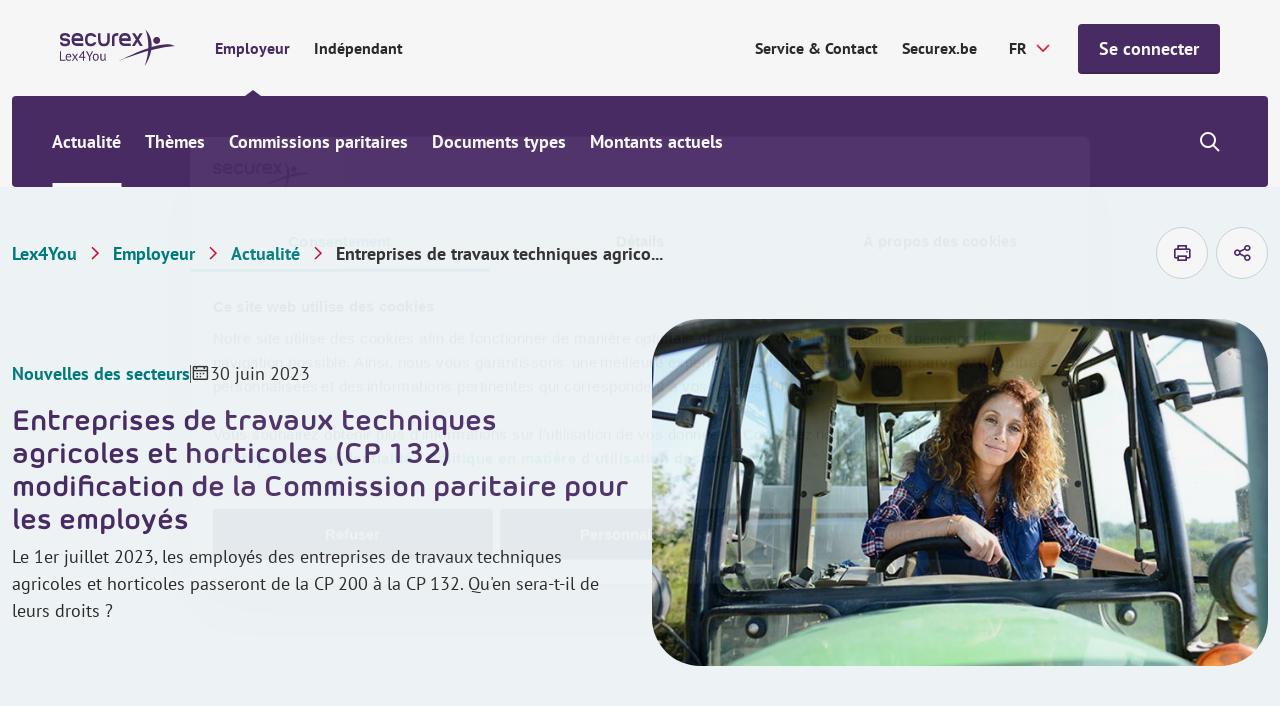

--- FILE ---
content_type: text/html; charset=utf-8
request_url: https://www.securex.be/fr/lex4you/employeur/actualites/entreprises-de-travaux-agricoles-et-horticoles-(cp-132)-modification-de-la-commission-paritaire-pour
body_size: 19199
content:

<!DOCTYPE html>
<html lang="fr" class="js">
<head>
    <meta charset="UTF-8">
    <meta http-equiv="X-UA-Compatible" content="IE=edge,chrome=1">
    <meta name="viewport" content="width=device-width, initial-scale=1, shrink-to-fit=no">

    <script type="module">
        document.documentElement.classList.remove("no-js");
        document.documentElement.classList.add("js");
    </script>
    
    <link rel="preload" href="/securex/fonts/morebirounded-bold-webfont.woff" as="font" type="font/woff" crossorigin="anonymous">
    <link rel="preload" href="/securex/fonts/pt-sans-v12-latin-700.woff2" as="font" type="font/woff2" crossorigin="anonymous">
    <link rel="preload" href="/securex/fonts/pt-sans-v12-latin-700italic.woff2" as="font" type="font/woff2" crossorigin="anonymous">
    <link rel="preload" href="/securex/fonts/pt-sans-v12-latin-italic.woff2" as="font" type="font/woff2" crossorigin="anonymous">
    <link rel="preload" href="/securex/fonts/pt-sans-v12-latin-regular.woff2" as="font" type="font/woff2" crossorigin="anonymous">

    <link rel="stylesheet" href="/securex/fonts/fontface.css?v=ng2JmEYvj_Cf64H7g0ULm4XNpx_rz1t7i_IBtwWeFEw">
    <link rel="stylesheet" href="/securex/css/entry.css?v=FKp8tbK91eEiIPn-r88FF7MQm-0h_-GHCKAbHsh4F0o">


    <link rel="shortcut icon" href="/securex/favicon/favicon.ico?v=Vr1Br8IV8T462Lx4OsG90ASxr-Inl9pZt1Nm7oOd-7Y">
    <link rel="mask-icon" href="/securex/favicon/safari-pinned-tab.svg?v=k-dfvuNa61X94vigN0oZgLZmyfFF3GrPgTAaKpAx0g0" color="#5bbad5">
    <link rel="apple-touch-icon" sizes="180x180" href="/securex/favicon/apple-touch-icon.png?v=I8SJG5QlfUu4iR5qiSrSXeV1EGK0MI871M872A5GwlU">
    <link rel="icon" type="image/png" sizes="32x32" href="/securex/favicon/favicon-32x32.png?v=mH7dyh0dLl3x9i-tm2U_V9TVgQOb_6Clujrg4QUrGlo">
    <link rel="icon" type="image/png" sizes="16x16" href="/securex/favicon/favicon-16x16.png?v=M3rqUjqPIb56YmWXz83gFC84RxMeKFyvsh8GiiewQiw">

    <link rel="manifest" href="/securex/manifest.json?v=EOBPwZ6LhkYtKFPrT8zvp-tZ8bHaywnnuOPTppZxQQc">
    <meta name="msapplication-config" content="/securex/favicon/browserconfig.xml">
    <meta name="theme-color" content="#ffffff">
    <meta http-equiv="X-UA-Compatible" content="IE=edge" />

    <meta name="mobile-web-app-capable" content="yes">
    <meta name="apple-mobile-web-app-capable" content="yes">
    <meta name="application-name" content="This is Securex">
    <meta name="apple-mobile-web-app-title" content="This is Securex">
    <meta name="theme-color" content="#FF0000">
    <meta name="msapplication-navbutton-color" content="#FF0000">
    <meta name="apple-mobile-web-app-status-bar-style" content="black-translucent">
    <meta name="msapplication-starturl" content="/">

    <link rel="canonical" href="https://www.securex.be/fr/lex4you/employeur/actualites/entreprises-de-travaux-agricoles-et-horticoles-(cp-132)-modification-de-la-commission-paritaire-pour" />

<title>Entreprises de travaux agricoles et horticoles (CP 132) modification de la Commission paritaire pour les employ&#xE9;s | Securex</title>

<!-- Schema.org markup for Google+ -->
<meta name="description" content="Le 1er juillet 2023, les employ&#xE9;s des entreprises de travaux agricoles et horticoles sont pass&#xE9;s de la CP 200 &#xE0; la CP 132. Qu&#x27;en est-il de leurs droits ? ">
    <meta name ="keywords" content="employeur, Securex, Lex4You, actualit&#xE9;s RH, droit social, droit du travail Belgique, politique salariale, cotisations sociales, commissions paritaires, mod&#xE8;les de documents, informations fiscales employeur, ONSS, temps de travail, r&#xE8;gles de licenciement, formation des travailleurs, inspection sociale, cong&#xE9; th&#xE9;matique, informations juridiques RH, l&#xE9;gislation du travail belge, gestion du personnel">

<meta name="robots" content="index, follow" />

    <link rel="alternate" hreflang="fr-be" href="https://www.securex.be/fr/lex4you/employeur/actualites/entreprises-de-travaux-agricoles-et-horticoles-(cp-132)-modification-de-la-commission-paritaire-pour" />
    <link rel="alternate" hreflang="nl-be" href="https://www.securex.be/nl/lex4you/werkgever/nieuws/wijziging-paritair-comite-voor-bedienden-in-ondernemingen-van-technische-land-en-tuinbouwwerken" />

<!-- Open Graph data -->
<meta property="og:title" content="Entreprises de travaux agricoles et horticoles (CP 132) modification de la Commission paritaire pour les employ&#xE9;s | Securex" />
<meta property="og:type" content="website" />
<meta property="og:url" content="https://www.securex.be/fr/lex4you/employeur/actualites/entreprises-de-travaux-agricoles-et-horticoles-(cp-132)-modification-de-la-commission-paritaire-pour" />
<meta property="og:image" content="" />
<meta property="og:description" content="Le 1er juillet 2023, les employ&#xE9;s des entreprises de travaux agricoles et horticoles sont pass&#xE9;s de la CP 200 &#xE0; la CP 132. Qu&#x27;en est-il de leurs droits ? " />
<meta property="og:site_name" content="Securex" />
<meta name="twitter:card" content="summary_large_image">


<meta property="og:locale" content="fr-BE" />
    <meta property="og:locale:alternate" content="nl-BE" />


    
    <script>
        (function (w, d, s, l, i) {
            w[l] = w[l] || []; w[l].push({
                'gtm.start':
                    new Date().getTime(), event: 'gtm.js'
            });
            var f = d.getElementsByTagName(s)[0], j = d.createElement(s), dl = l != 'dataLayer' ? '&l=' + l : '';
            j.async = true;
            j.src = 'https://www.googletagmanager.com/gtm.js?id=' + i + dl;
            f.parentNode.insertBefore(j, f);
        })(window, document, 'script', 'dataLayer', 'GTM-MPDJQXF');
    </script>

    
    
    

<script type="application/ld&#x2B;json">
    {
        "@context": "http://schema.org",
        "@type": "BreadcrumbList",
        "itemListElement": [
            {
                "@type": "ListItem",
                "position": 1,
                "name": "Home",
                "item": "https://www.securex.be/fr"
            },
            {
                "@type": "ListItem",
                "position": 2,
                "name": "Lex4You",
                "item": "https://www.securex.be/fr/lex4you"
            },
            {
                "@type": "ListItem",
                "position": 3,
                "name": "Employeur &#x2013; Lex4You",
                "item": "https://www.securex.be/fr/lex4you/employeur"
            },
            {
                "@type": "ListItem",
                "position": 4,
                "name": "Actualit&#xE9;s &#x2013; Lex4You Employeur",
                "item": "https://www.securex.be/fr/lex4you/employeur/actualites"
            },
            {
                "@type": "ListItem",
                "position": 5,
                "name": "Entreprises de travaux agricoles et horticoles (CP 132) modification de la Commission paritaire pour les employ&#xE9;s"
            }
        ]
    }
</script>




    
    <link href="/_content/Kentico.Content.Web.Rcl/Content/Bundles/Public/systemPageComponents.min.css" rel="stylesheet" />



    <script type="text/javascript" src="/kentico.resource/activities/kenticoactivitylogger/logger.js?pageIdentifier=175523" async></script>
    <script type="text/javascript" src="/kentico.resource/abtest/kenticoabtestlogger/fr-be/conversionlogger.js" async></script>
    
    <script>
        MathJax = {
            options: {
                renderActions: {
                    addMenu: []
                }
            },
            svg: {
                mtextInheritFont: true,
                merrorInheritFont: true,
            }
        };
    </script>
    <script src="/securex/scripts/vendor/mathjax/tex-svg.js" id="MathJax-script" async></script>
<script type="text/javascript">!function(T,l,y){var S=T.location,k="script",D="instrumentationKey",C="ingestionendpoint",I="disableExceptionTracking",E="ai.device.",b="toLowerCase",w="crossOrigin",N="POST",e="appInsightsSDK",t=y.name||"appInsights";(y.name||T[e])&&(T[e]=t);var n=T[t]||function(d){var g=!1,f=!1,m={initialize:!0,queue:[],sv:"5",version:2,config:d};function v(e,t){var n={},a="Browser";return n[E+"id"]=a[b](),n[E+"type"]=a,n["ai.operation.name"]=S&&S.pathname||"_unknown_",n["ai.internal.sdkVersion"]="javascript:snippet_"+(m.sv||m.version),{time:function(){var e=new Date;function t(e){var t=""+e;return 1===t.length&&(t="0"+t),t}return e.getUTCFullYear()+"-"+t(1+e.getUTCMonth())+"-"+t(e.getUTCDate())+"T"+t(e.getUTCHours())+":"+t(e.getUTCMinutes())+":"+t(e.getUTCSeconds())+"."+((e.getUTCMilliseconds()/1e3).toFixed(3)+"").slice(2,5)+"Z"}(),iKey:e,name:"Microsoft.ApplicationInsights."+e.replace(/-/g,"")+"."+t,sampleRate:100,tags:n,data:{baseData:{ver:2}}}}var h=d.url||y.src;if(h){function a(e){var t,n,a,i,r,o,s,c,u,p,l;g=!0,m.queue=[],f||(f=!0,t=h,s=function(){var e={},t=d.connectionString;if(t)for(var n=t.split(";"),a=0;a<n.length;a++){var i=n[a].split("=");2===i.length&&(e[i[0][b]()]=i[1])}if(!e[C]){var r=e.endpointsuffix,o=r?e.location:null;e[C]="https://"+(o?o+".":"")+"dc."+(r||"services.visualstudio.com")}return e}(),c=s[D]||d[D]||"",u=s[C],p=u?u+"/v2/track":d.endpointUrl,(l=[]).push((n="SDK LOAD Failure: Failed to load Application Insights SDK script (See stack for details)",a=t,i=p,(o=(r=v(c,"Exception")).data).baseType="ExceptionData",o.baseData.exceptions=[{typeName:"SDKLoadFailed",message:n.replace(/\./g,"-"),hasFullStack:!1,stack:n+"\nSnippet failed to load ["+a+"] -- Telemetry is disabled\nHelp Link: https://go.microsoft.com/fwlink/?linkid=2128109\nHost: "+(S&&S.pathname||"_unknown_")+"\nEndpoint: "+i,parsedStack:[]}],r)),l.push(function(e,t,n,a){var i=v(c,"Message"),r=i.data;r.baseType="MessageData";var o=r.baseData;return o.message='AI (Internal): 99 message:"'+("SDK LOAD Failure: Failed to load Application Insights SDK script (See stack for details) ("+n+")").replace(/\"/g,"")+'"',o.properties={endpoint:a},i}(0,0,t,p)),function(e,t){if(JSON){var n=T.fetch;if(n&&!y.useXhr)n(t,{method:N,body:JSON.stringify(e),mode:"cors"});else if(XMLHttpRequest){var a=new XMLHttpRequest;a.open(N,t),a.setRequestHeader("Content-type","application/json"),a.send(JSON.stringify(e))}}}(l,p))}function i(e,t){f||setTimeout(function(){!t&&m.core||a()},500)}var e=function(){var n=l.createElement(k);n.src=h;var e=y[w];return!e&&""!==e||"undefined"==n[w]||(n[w]=e),n.onload=i,n.onerror=a,n.onreadystatechange=function(e,t){"loaded"!==n.readyState&&"complete"!==n.readyState||i(0,t)},n}();y.ld<0?l.getElementsByTagName("head")[0].appendChild(e):setTimeout(function(){l.getElementsByTagName(k)[0].parentNode.appendChild(e)},y.ld||0)}try{m.cookie=l.cookie}catch(p){}function t(e){for(;e.length;)!function(t){m[t]=function(){var e=arguments;g||m.queue.push(function(){m[t].apply(m,e)})}}(e.pop())}var n="track",r="TrackPage",o="TrackEvent";t([n+"Event",n+"PageView",n+"Exception",n+"Trace",n+"DependencyData",n+"Metric",n+"PageViewPerformance","start"+r,"stop"+r,"start"+o,"stop"+o,"addTelemetryInitializer","setAuthenticatedUserContext","clearAuthenticatedUserContext","flush"]),m.SeverityLevel={Verbose:0,Information:1,Warning:2,Error:3,Critical:4};var s=(d.extensionConfig||{}).ApplicationInsightsAnalytics||{};if(!0!==d[I]&&!0!==s[I]){var c="onerror";t(["_"+c]);var u=T[c];T[c]=function(e,t,n,a,i){var r=u&&u(e,t,n,a,i);return!0!==r&&m["_"+c]({message:e,url:t,lineNumber:n,columnNumber:a,error:i}),r},d.autoExceptionInstrumented=!0}return m}(y.cfg);function a(){y.onInit&&y.onInit(n)}(T[t]=n).queue&&0===n.queue.length?(n.queue.push(a),n.trackPageView({})):a()}(window,document,{
src: "https://js.monitor.azure.com/scripts/b/ai.2.min.js", // The SDK URL Source
crossOrigin: "anonymous", 
cfg: { // Application Insights Configuration
    connectionString: 'InstrumentationKey=d095c60f-4222-41b0-a156-e96e92caff69;IngestionEndpoint=https://westeurope-1.in.applicationinsights.azure.com/;LiveEndpoint=https://westeurope.livediagnostics.monitor.azure.com/;ApplicationId=bc9d1295-5e7e-47f9-99b7-0027efdb2490'
}});</script></head>
<body class="has-mobile-search">
    <a href="#pagecontent" class="skiplink button">Passer au contenu</a>

    
    <noscript>
        <iframe src="https://www.googletagmanager.com/ns.html?id=GTM-MPDJQXF" height="0" width="0" style="display:none;visibility:hidden"></iframe>
    </noscript>


    <main class="body-inner">
        

<div class="header__small">
    <a href="/fr/lex4you" class="header__small-logo">
        <img src="/Securex/images/securex-mobile-logo.svg" alt="Securex">
    </a>

    <div class="header__small-options">
        
    <!--When the user is not logged in, show the default login link / button-->
    <form method="post" action="/fr-be/account/requestexternalsignin?returnurl=https%3A%2F%2Fwww.securex.be%2Ffr%2Flex4you%2Femployeur%2Factualites%2Fentreprises-de-travaux-agricoles-et-horticoles-(cp-132)-modification-de-la-commission-paritaire-pour">
        <a href="javascript:" class="button " onclick="parentNode.submit();">Se connecter</a>
    <input name="__RequestVerificationToken" type="hidden" value="CfDJ8Jhpj4fT8hNMrHxSIxEZZFTk67PqxwDkpXCg6Hr8MvnOfsOPi7X7A3w_sNH5VK1hVscU7WBayy39bnSK9VVwkZyVM7i0MLeK6ia3LxvM1xTi2qSk0Ol3eemrqLX15Hm7BJ5zI4jpBCZH16bh6OKZcLE" /></form>

        <div class="header__small__search">
            


<div class="search-module">
    <button class="search-module__icon" type="button">
        <span class="visually-hidden">Show/hide search</span>
    </button>

    <div class="search-module__container">
        <form method="post" action="/fr-be/search/searchrequest">
            <input name="currentPath" value="/fr/lex4you/employeur/actualites/entreprises-de-travaux-agricoles-et-horticoles-(cp-132)-modification-de-la-commission-paritaire-pour" type="hidden" />
            
                <div class="form-field">
                    <select class="search-module__select" id="MenuSearchPageGuid" name="searchPageGuid" title="Type of content">
                            <option value="918a0008-7ae7-4a31-a46c-f7b181b66a84" selected="selected">Tout</option>
                            <option value="f675ba70-b814-4ab3-aa6d-483a477e3612">Actualit&#xE9;</option>
                            <option value="fa5dc69c-9c41-46bd-bedf-d5e651f1595c">Th&#xE8;mes</option>
                            <option value="60f6edfb-7fee-405a-a37a-f478ec1cc20b">Secteurs (CPs)</option>
                            <option value="8abf962c-739e-4280-a685-5bf53bf764ad">Documents types</option>

                    </select>
                    <label for="MenuSearchPageGuid" class="visually-hidden">Type of content</label>
                </div>
            

            <div class="form-field">
                <input class="search-module__search-input" type="search" maxlength="200" id="MenuSearch-module-search" name="searchTerm" placeholder="Vos termes de recherche"/>
                <label for="MenuSearch-module-search">Vos termes de recherche</label>

                <button type="submit" class="search-module__submit" title="Vos termes de recherche">
                    <span class="visually-hidden">Vos termes de recherche</span>
                    <span class="sec-icon sec-icon-search"></span>
                </button>
            </div>
        <input name="__RequestVerificationToken" type="hidden" value="CfDJ8Jhpj4fT8hNMrHxSIxEZZFTk67PqxwDkpXCg6Hr8MvnOfsOPi7X7A3w_sNH5VK1hVscU7WBayy39bnSK9VVwkZyVM7i0MLeK6ia3LxvM1xTi2qSk0Ol3eemrqLX15Hm7BJ5zI4jpBCZH16bh6OKZcLE" /></form>
    </div>
</div>
        </div>
    </div>
</div>

<div class="mobile-menu-trigger"></div>

<header class="header header__top--with-switch">
    <div class="header__top">
        <div class="header__top-segment">
            <a href="/fr/lex4you" class="header__top-logo">
                <img src="/Securex/images/lex4you-white.svg" alt="Securex" class="light">
                <img src="/Securex/images/lex4you-purple.svg" alt="Securex" class="dark">
            </a>

            <div class="header__top-navigation">
                <ul class="header__top-navigation-switch">
                        <li class=current>
                            <a href="/fr/lex4you/employeur">Employeur</a>
                        </li>
                        <li >
                            <a href="/fr/lex4you/independant">Ind&#xE9;pendant</a>
                        </li>
                </ul>
            </div>

        </div>

        <div class="header__top-segment">
                <a href="https://www.securex.be/fr/contact" class="segment-link" target="_self">Service &amp; Contact</a>
                <a href="https://www.securex.be/fr" class="segment-link" target="_self">Securex.be</a>

            

<label for="language-selector">Securex.Features.Header.LanguageSelector.Title</label>
<form method="post" autocomplete="off" action="/fr-be/language/changelanguage">
    <input name="__Kentico_DC_Page" type="hidden" value="CfDJ8Jhpj4fT8hNMrHxSIxEZZFR4LCkVJf1uLvF6Ne8X7u3T8lY6cuUdhgij5ZebxYY/Dc7ezD26j27q1iptiDuN4Rhzy1/O5KpWwYqStW6w&#x2B;2RPKnv&#x2B;JnSU5GDsfCZp2Kr5AQ==" />

    <input name="currentPath" value="/fr/lex4you/employeur/actualites/entreprises-de-travaux-agricoles-et-horticoles-(cp-132)-modification-de-la-commission-paritaire-pour" type="hidden" />
    <input name="originalPath" type="hidden" />
    <input name="queryParameters" value="" type="hidden" />
    <input name="pcNumber" type="hidden" />

    <select name="language" id="language-selector" class="language-selector" onchange="this.form.submit();" data-val="true" data-val-required="The CurrentLanguage field is required.">
            <option value="NL">NL</option>
            <option value="FR" selected="selected">FR</option>
    </select>
<input name="__RequestVerificationToken" type="hidden" value="CfDJ8Jhpj4fT8hNMrHxSIxEZZFTk67PqxwDkpXCg6Hr8MvnOfsOPi7X7A3w_sNH5VK1hVscU7WBayy39bnSK9VVwkZyVM7i0MLeK6ia3LxvM1xTi2qSk0Ol3eemrqLX15Hm7BJ5zI4jpBCZH16bh6OKZcLE" /></form>

            
    <!--When the user is not logged in, show the default login link / button-->
    <form method="post" action="/fr-be/account/requestexternalsignin?returnurl=https%3A%2F%2Fwww.securex.be%2Ffr%2Flex4you%2Femployeur%2Factualites%2Fentreprises-de-travaux-agricoles-et-horticoles-(cp-132)-modification-de-la-commission-paritaire-pour">
        <a href="javascript:" class="button js-header-button" onclick="parentNode.submit();">Se connecter</a>
    <input name="__RequestVerificationToken" type="hidden" value="CfDJ8Jhpj4fT8hNMrHxSIxEZZFTk67PqxwDkpXCg6Hr8MvnOfsOPi7X7A3w_sNH5VK1hVscU7WBayy39bnSK9VVwkZyVM7i0MLeK6ia3LxvM1xTi2qSk0Ol3eemrqLX15Hm7BJ5zI4jpBCZH16bh6OKZcLE" /></form>

        </div>
    </div>

    
<div class="header__bottom-placeholder"></div>

<div class="header__bottom">
    <div class="header__bottom-container">
        <div class="header__bottom-navigation">
            <ul>
                        <li class="current">
                            <a href="/fr/lex4you/employeur/actualites">Actualit&#xE9;</a>
                        </li>
                        <li class="has-submenu">
                            <a href="/fr/lex4you/employeur/themes">Th&#xE8;mes</a>
                            <div class="submenu">
                                <div class="submenu__block">
                                    <ul>
                                            <li >
                                                <a  href="/fr/lex4you/employeur/themes/selection-et-conclusion-du-contrat">S&#xE9;lection &amp; contrat de travail</a>
                                            </li>
                                            <li >
                                                <a  href="/fr/lex4you/employeur/themes/remunerer">R&#xE9;mun&#xE9;rer</a>
                                            </li>
                                            <li >
                                                <a  href="/fr/lex4you/employeur/themes/optimiser-la-politique-salariale">Optimiser la politique salariale</a>
                                            </li>
                                            <li >
                                                <a  href="/fr/lex4you/employeur/themes/vacances-et-absences">Vacances &amp; absences</a>
                                            </li>
                                            <li >
                                                <a  href="/fr/lex4you/employeur/themes/licenciement-et-fin-du-contrat-de-travail">Licenciement &amp; fin du contrat de travail</a>
                                            </li>
                                            <li >
                                                <a  href="/fr/lex4you/employeur/themes/mobilite">Mobilit&#xE9;</a>
                                            </li>
                                            <li >
                                                <a  href="/fr/lex4you/employeur/themes/bien-etre-au-travail">Bien-&#xEA;tre au travail</a>
                                            </li>
                                            <li >
                                                <a  href="/fr/lex4you/employeur/themes/accidents-du-travail">Accidents du travail</a>
                                            </li>
                                            <li >
                                                <a  href="/fr/lex4you/employeur/themes/duree-du-travail">Dur&#xE9;e du travail</a>
                                            </li>
                                            <li >
                                                <a  href="/fr/lex4you/employeur/themes/obligations-de-l-employeur">Obligations de l&#x2019;employeur</a>
                                            </li>
                                            <li >
                                                <a  href="/fr/lex4you/employeur/themes/formation-et-stage">Formation et stage</a>
                                            </li>
                                            <li >
                                                <a  href="/fr/lex4you/employeur/themes/inspection-sociale-et-sanctions">Inspection sociale et sanctions</a>
                                            </li>
                                            <li >
                                                <a  href="/fr/lex4you/employeur/themes/concertation-sociale">Concertation sociale</a>
                                            </li>
                                    </ul>
                                    <div class="submenu__block-deeplink">
                                        <a href="/fr/lex4you/employeur/themes">Tous les th&#xE8;mes</a>
                                    </div>
                                </div>
                            </div>
                        </li>
                        <li>
                            <a href="/fr/lex4you/employeur/commissions-paritaires">Commissions paritaires</a>
                        </li>
                        <li>
                            <a href="/fr/lex4you/employeur/documents-types">Documents types</a>
                        </li>
                        <li class="has-submenu">
                            <a href="/fr/lex4you/employeur/montants-actuels">Montants actuels</a>
                            <div class="submenu">
                                <div class="submenu__block">
                                    <ul>
                                            <li >
                                                <a  href="/fr/lex4you/employeur/montants-actuels/montants-sectoriels/indexliste-indexations-et-adaptations-salariales">Indexations et adaptations salariales</a>
                                            </li>
                                            <li >
                                                <a  href="/fr/lex4you/employeur/montants-actuels/montants-sectoriels/previsions-d-index">Pr&#xE9;visions d&#x27;index</a>
                                            </li>
                                            <li >
                                                <a  href="/fr/lex4you/employeur/montants-actuels/montants-socio-juridiques/tableau-des-frais-forfaitaires-(onss)">Tableau des frais forfaitaires (ONSS)</a>
                                            </li>
                                            <li >
                                                <a  href="/fr/lex4you/employeur/montants-actuels/montants-socio-juridiques">Montants socio-juridiques</a>
                                            </li>
                                            <li >
                                                <a  href="/fr/lex4you/employeur/montants-actuels/montants-fiscaux">Montants fiscaux</a>
                                            </li>
                                    </ul>
                                    <div class="submenu__block-deeplink">
                                        <a href="/fr/lex4you/employeur/montants-actuels">Tous les montants actuels</a>
                                    </div>
                                </div>
                            </div>
                        </li>
            </ul>
        </div>

        <div class="header__bottom-search">
            


<div class="search-module">
    <button class="search-module__icon" type="button">
        <span class="visually-hidden">Show/hide search</span>
    </button>

    <div class="search-module__container">
        <form method="post" action="/fr-be/search/searchrequest">
            <input name="currentPath" value="/fr/lex4you/employeur/actualites/entreprises-de-travaux-agricoles-et-horticoles-(cp-132)-modification-de-la-commission-paritaire-pour" type="hidden" />
            
                <div class="form-field">
                    <select class="search-module__select" id="MenuSearchPageGuid" name="searchPageGuid" title="Type of content">
                            <option value="918a0008-7ae7-4a31-a46c-f7b181b66a84" selected="selected">Tout</option>
                            <option value="f675ba70-b814-4ab3-aa6d-483a477e3612">Actualit&#xE9;</option>
                            <option value="fa5dc69c-9c41-46bd-bedf-d5e651f1595c">Th&#xE8;mes</option>
                            <option value="60f6edfb-7fee-405a-a37a-f478ec1cc20b">Secteurs (CPs)</option>
                            <option value="8abf962c-739e-4280-a685-5bf53bf764ad">Documents types</option>

                    </select>
                    <label for="MenuSearchPageGuid" class="visually-hidden">Type of content</label>
                </div>
            

            <div class="form-field">
                <input class="search-module__search-input" type="search" maxlength="200" id="MenuSearch-module-search" name="searchTerm" placeholder="Vos termes de recherche"/>
                <label for="MenuSearch-module-search">Vos termes de recherche</label>

                <button type="submit" class="search-module__submit" title="Vos termes de recherche">
                    <span class="visually-hidden">Vos termes de recherche</span>
                    <span class="sec-icon sec-icon-search"></span>
                </button>
            </div>
        <input name="__RequestVerificationToken" type="hidden" value="CfDJ8Jhpj4fT8hNMrHxSIxEZZFTk67PqxwDkpXCg6Hr8MvnOfsOPi7X7A3w_sNH5VK1hVscU7WBayy39bnSK9VVwkZyVM7i0MLeK6ia3LxvM1xTi2qSk0Ol3eemrqLX15Hm7BJ5zI4jpBCZH16bh6OKZcLE" /></form>
    </div>
</div>
        </div>
    </div>
</div>

</header>

        <div id="pagecontent">
            






<script type="text/javascript">
    var event = 'acePageVisit';
    var conversionCode = '';

    if (event && conversionCode) {
        window.dataLayer = window.dataLayer || [];

        window.dataLayer.push({
            event,
            acePageName: conversionCode
        });
    }
</script>


<div class="bg-gray-light">
    
<div class="container padded-top padded-bottom">
    <div class="row justify-content-space-between align-items-center">
        
    <div class="lex4you-breadcrumb">
        <div class="lex4you-breadcrumb__mobile-tablet">
            <a href="/fr/lex4you/employeur/actualites" class="back-link no-padding">
                Actualit&#xE9;
            </a>
        </div>

        <nav aria-label="Breadcrumb">
            <ol class="lex4you-breadcrumb__desktop">
                    <li><a href="/fr/lex4you" title="Lex4You">Lex4You</a></li>
                    <li><a href="/fr/lex4you/employeur" title="Employeur">Employeur</a></li>
                    <li><a href="/fr/lex4you/employeur/actualites" title="Actualit&#xE9;">Actualit&#xE9;</a></li>

                    <li title="Entreprises de travaux techniques agricoles et horticoles (CP 132) modification de la Commission par">Entreprises de travaux techniques agrico...</li>
            </ol>
        </nav>
    </div>

        <div class="col-auto">
            <div class="print-and-share">
                <a href="#" class="print-and-share__item js--print-button" aria-label="imprimer">
                    <span class="sec-icon sec-icon-printer"></span>
                </a>



    <button type="button" class="print-and-share__item js--share-button">
        <span class="sec-icon sec-icon-share">Securex.Features.SocialShare.ShareButton</span>

        <span class="share-container">

                <a href="#" class="sec-icon sec-icon-linkedin-filled" onclick="event.preventDefault(); window.open('https://www.linkedin.com/shareArticle?mini=true&amp;url=https%3A%2F%2Fwww.securex.be%2Ffr%2Flex4you%2Femployeur%2Factualites%2Fentreprises-de-travaux-agricoles-et-horticoles-%28cp-132%29-modification-de-la-commission-paritaire-pour', '_blank', 'toolbar=0,location=0,menubar=0,width=500,height=400');" title="Share on LinkedIn">Share on LinkedIn</a>

                <a href="#" class="sec-icon sec-icon-x" onclick="event.preventDefault(); window.open('https://twitter.com/intent/tweet?text=https%3A%2F%2Fwww.securex.be%2Ffr%2Flex4you%2Femployeur%2Factualites%2Fentreprises-de-travaux-agricoles-et-horticoles-%28cp-132%29-modification-de-la-commission-paritaire-pour', '_blank', 'toolbar=0,location=0,menubar=0,width=500,height=400');" title="Share on X">Share on X</a>

                <a href="#" class="sec-icon sec-icon-facebook-filled" onclick="event.preventDefault(); window.open('https://www.facebook.com/sharer/sharer.php?u=https%3A%2F%2Fwww.securex.be%2Ffr%2Flex4you%2Femployeur%2Factualites%2Fentreprises-de-travaux-agricoles-et-horticoles-%28cp-132%29-modification-de-la-commission-paritaire-pour', '_blank', 'toolbar=0,location=0,menubar=0,width=500,height=400');" title="Share on Facebook">Share on Facebook</a>

                <a href="mailto:?subject=Entreprises de travaux agricoles et horticoles (CP 132) modification de la Commission paritaire pour les employ&#xE9;s&amp;body=https%3A%2F%2Fwww.securex.be%2Ffr%2Flex4you%2Femployeur%2Factualites%2Fentreprises-de-travaux-agricoles-et-horticoles-%28cp-132%29-modification-de-la-commission-paritaire-pour" class="sec-icon sec-icon-mail" title="Mail this article">Mail this article</a>
        </span>
    </button>
            </div>
        </div>
    </div>
</div>
    
<section class="top-banner">
    <div class="container">
        <div class="row align-items-center">
            <div class="col-12 col-md-6 mobile-order-2">
                <div class="top-banner__content">
                        <ul class="top-banner__metadata">
                                <li class="top-banner__metadata-item">
                                    <span class="top-banner__type ">Nouvelles des secteurs</span>
                                </li>
                                <li class="top-banner__metadata-item">
                                    <span class="top-banner__date">30 juin 2023</span>
                                </li>
                        </ul> 
                    <h1>Entreprises de travaux techniques agricoles et horticoles (CP 132) modification de la Commission paritaire pour les employ&#xE9;s</h1>
                            <p>Le 1er juillet 2023, les employ&#xE9;s des entreprises de travaux techniques agricoles et horticoles passeront de la CP 200 &#xE0; la CP 132. Qu&#x27;en sera-t-il de leurs droits ? </p>

                        
                </div>
            </div>

                <div class="col-12 col-md-6 mobile-order-1">
                    <div class="top-banner__image">
                        
    <img loading="lazy" src="/getmedia/01b24e1a-f371-4889-9d56-2f7531833251/female-farmer-driving-tractor-in-countryside-field.jpg?width=727&amp;resizemode=force" srcset="/getmedia/01b24e1a-f371-4889-9d56-2f7531833251/female-farmer-driving-tractor-in-countryside-field.jpg?width=727&amp;resizemode=force 727w, /getmedia/01b24e1a-f371-4889-9d56-2f7531833251/female-farmer-driving-tractor-in-countryside-field.jpg?width=472&amp;resizemode=force 472w, /getmedia/01b24e1a-f371-4889-9d56-2f7531833251/female-farmer-driving-tractor-in-countryside-field.jpg?width=620&amp;resizemode=force 620w" width="768" height="450" sizes="auto" alt="" title=""/> 

                    </div>
                </div>
        </div>
    </div>
</section>
</div>

<div class="bg-white padded-top-big padded-bottom-big">
    <div class="container">
        <div class="row">
            <div class="col-12 col-md-8">
                
                
                <div class="inpage-navigation-section js--inpage-navigation-section">
                    <div class="text">
                        <p>Les employés des entreprises de travaux techniques agricoles et horticoles (CP 132) appartiennent&nbsp;à&nbsp;la Commission paritaire auxiliaire pour employés (CP 200) jusqu&#39;à la fin juin 2023. Le 1er juillet&nbsp;2023, ils seront&nbsp;transférés dans la commission paritaire qui accueillait déjà les ouvriers du secteur. Ce transfert est une étape importante dans le trajet d&rsquo;harmonisation des statuts ouvriers et employés.</p>

<h2>Harmonisation ouvriers - employés</h2>

<p>Dans le cadre de cette harmonisation, des mesures importantes ont déjà été prises ces dernières années. Pensons notamment au statut unique. L&#39;étape suivante consiste à harmoniser les commissions paritaires. En effet pour harmoniser les conditions de travail et de rémunérations des ouvriers et des employés d&rsquo;une même entreprise, il faut lever l&rsquo;obstacle de la Commission paritaire auxiliaire pour employés (CP 200) qui regroupe des employés associés à de nombreuses commissions paritaires différentes pour ouvriers. Cette situation complique l&#39;harmonisation des pensions complémentaires, par exemple. La commission paritaire pour les&nbsp;entreprises de travaux techniques agricoles et horticoles suivent l&#39;exemple du secteur de l&#39;agriculture et l&#39;horticulture à retirer ses employés de la CP 200.</p>

<h2>Qu&#39;en est-il des droits de ces employés ?</h2>

<p>Il faut d&#39;abord distinguer les employés en service à la date de la transition et ceux nouvellement occupés à partir du 1er juillet&nbsp;2023.</p>

<p><strong>Les employés déjà en service au 30 juin 2023&nbsp;</strong>conservent tous leurs droits issus de la CP 200, c&#39;est-à-dire leur salaire (barème), les primes annuelles, l&rsquo;intervention dans les frais de transport, le droit aux écochèques, etc. Ceci jusqu&#39;à ce que leurs droits soient réglementés par <strong>une convention collective particulière</strong>.</p>

<p>Les&nbsp;<strong>employés entrés en service à partir du 1er juillet&nbsp;2023&nbsp;</strong>ne sont actuellement soumis qu&#39;aux conventions collectives établies par le Conseil national du travail qui s&#39;appliquent à toutes les travailleurs (en l&#39;absence de dispositions sectorielles ou d&rsquo;entreprises plus favorables). Ils bénéficient ainsi du salaire minimum national (CCT n&deg; 43) et de la contribution aux frais de transport prévue par la CCT n&deg; 19/9 (ces employés ne peuvent donc pas prétendre à une contribution de l&rsquo;employeur pour les déplacements en voiture privée).</p>

<p>Bien entendu, l&#39;employeur est libre d&#39;accorder davantage.</p>

<h2>Que fait Securex pour vous ?</h2>

<p>Afin de tenir compte des différences de rémunération et de conditions de travail entre vos ouvriers et vos employés, nous avons choisi de créer un&nbsp;nouveau sous-secteur&nbsp;: <strong>132.200 pour les employés des entreprises de travaux techniques agricoles et horticoles</strong>. Les employés verront également ces chiffres apparaître sur leurs fiches de paie.</p>

<p>Nous avons automatiquement transféré votre dossier vers ce nouveau numéro et suivons de près l&#39;actualité de votre commission paritaire. Dès qu&#39;il y a des nouveautés dans la rémunération ou les conditions de travail, nous vous en informerons.</p>

<blockquote>
<h2>Sources</h2>

<ul>
	<li>CP 132 Commission paritaire pour les entreprises de travaux techniques agricoles et horticoles - Arrêté royal du 11 juin 2023 publié <a href="http://www.ejustice.just.fgov.be/eli/arrete/2023/06/11/2023202403/moniteur">le 23 juin 2023 au Moniteur belge</a>.</li>
</ul>
</blockquote>

                    </div>

                        <div class="tags">
                                <a class="tag" href="/fr/lex4you/employeur/rechercher-actualites?activecategory=232">Employ&#xE9;s (CP 200)</a>
                        </div>
                </div>
            </div>
            <div class="col-12 col-md-4">
                <div class="sticky-sidebar">


<div class="in-page-navigation has-background">
    <div class="in-page-navigation__title">Sur cette page</div>

    <div class="in-page-navigation__list">
        <ul></ul>
    </div>
</div>












                </div>
            </div>
        </div>
    </div>
</div>



    <div class="bg-gray-light">
        <div class="container padded-bottom">
            <div class="row justify-content-center">
                <div class="col-12">
                    <div class="title--with-accent">
                        <span class="subtitle">Cela pourrait aussi vous int&#xE9;resser</span>
                    </div>
                </div>
            </div>

            <div class="row">
                    <div class="col-12 col-lg-4">
                        <a href="/fr/lex4you/employeur/actualites/prolongation-des-mesures-en-faveur-des-pensionnes-du-secteur-des-soins-jusque-fin-2026" class="card-content card-content__full-height">
                            <div class="card-content__image">
                                
    <img loading="lazy" src="/getmedia/f316b909-1e11-4b96-8922-0a0e0a292bc4/Nurse-checking-blood-pressure-of-female-patient-Retirement-home-Healthcare-sector.jpg?width=725&amp;resizemode=force" srcset="/getmedia/f316b909-1e11-4b96-8922-0a0e0a292bc4/Nurse-checking-blood-pressure-of-female-patient-Retirement-home-Healthcare-sector.jpg?width=725&amp;resizemode=force 725w, /getmedia/f316b909-1e11-4b96-8922-0a0e0a292bc4/Nurse-checking-blood-pressure-of-female-patient-Retirement-home-Healthcare-sector.jpg?width=950&amp;resizemode=force 950w, /getmedia/f316b909-1e11-4b96-8922-0a0e0a292bc4/Nurse-checking-blood-pressure-of-female-patient-Retirement-home-Healthcare-sector.jpg?width=408&amp;resizemode=force 408w" width="768" height="450" sizes="auto" alt="" title=""/> 

                            </div>

                            <div class="card-content__inner">
                                <div class="card-content__metadata">
                                    <div class="card-content__metadata-item">
                                        <span class="label">Lex4You</span>
                                    </div>
                                    <div class="card-content__metadata-item">
                                        <span class="label-secondary">30 d&#xE9;c. 2025</span>
                                    </div>
                                </div>

                                <h2 class="card-content__title">Prolongation des mesures en faveur des pensionn&#xE9;s </h2>
                            </div>

                            <span class="forward-link">Lire plus</span>
                        </a>
                    </div>
                    <div class="col-12 col-lg-4">
                        <a href="/fr/lex4you/employeur/actualites/l-index-2026-dans-la-commission-paritaire-200-est-connu" class="card-content card-content__full-height">
                            <div class="card-content__image">
                                
    <img loading="lazy" src="/getmedia/6dfe5b2a-88b5-431e-af90-572206b28ab0/businessperson-s-hand-calculating-percentage-with-calculator.jpg?width=725&amp;resizemode=force" srcset="/getmedia/6dfe5b2a-88b5-431e-af90-572206b28ab0/businessperson-s-hand-calculating-percentage-with-calculator.jpg?width=725&amp;resizemode=force 725w, /getmedia/6dfe5b2a-88b5-431e-af90-572206b28ab0/businessperson-s-hand-calculating-percentage-with-calculator.jpg?width=950&amp;resizemode=force 950w, /getmedia/6dfe5b2a-88b5-431e-af90-572206b28ab0/businessperson-s-hand-calculating-percentage-with-calculator.jpg?width=408&amp;resizemode=force 408w" width="768" height="450" sizes="auto" alt="" title=""/> 

                            </div>

                            <div class="card-content__inner">
                                <div class="card-content__metadata">
                                    <div class="card-content__metadata-item">
                                        <span class="label">Lex4You</span>
                                    </div>
                                    <div class="card-content__metadata-item">
                                        <span class="label-secondary">23 d&#xE9;c. 2025</span>
                                    </div>
                                </div>

                                <h2 class="card-content__title">Indice connu dans la commission paritaire 200</h2>
                            </div>

                            <span class="forward-link">Lire plus</span>
                        </a>
                    </div>
                    <div class="col-12 col-lg-4">
                        <a href="/fr/lex4you/employeur/actualites/heures-supplementaires-volontaires-reglementation-a-partir-d-avril-2026" class="card-content card-content__full-height">
                            <div class="card-content__image">
                                
    <img loading="lazy" src="/getmedia/4d3c1b9a-fd06-4dff-852f-8cee5184222c/Lex4You-Employers-Themes-Remuneration.jpg?width=725&amp;resizemode=force" srcset="/getmedia/4d3c1b9a-fd06-4dff-852f-8cee5184222c/Lex4You-Employers-Themes-Remuneration.jpg?width=725&amp;resizemode=force 725w, /getmedia/4d3c1b9a-fd06-4dff-852f-8cee5184222c/Lex4You-Employers-Themes-Remuneration.jpg?width=950&amp;resizemode=force 950w, /getmedia/4d3c1b9a-fd06-4dff-852f-8cee5184222c/Lex4You-Employers-Themes-Remuneration.jpg?width=408&amp;resizemode=force 408w" width="600" height="400" sizes="auto" alt="Lex4You-Employers-Themes-Remuneration" title="Lex4You-Employers-Themes-Remuneration"/> 

                            </div>

                            <div class="card-content__inner">
                                <div class="card-content__metadata">
                                    <div class="card-content__metadata-item">
                                        <span class="label">R&#xE9;ductions fiscales</span>
                                    </div>
                                    <div class="card-content__metadata-item">
                                        <span class="label-secondary">23 d&#xE9;c. 2025</span>
                                    </div>
                                </div>

                                <h2 class="card-content__title">360 heures suppl&#xE9;mentaires volontaires par an</h2>
                            </div>

                            <span class="forward-link">Lire plus</span>
                        </a>
                    </div>
            </div>

        </div>
    </div>




        </div>
    </main>

    

<footer class="footer">
    

<div class="container">
    <div class="row">
        <div class="col">
            <div class="footer-bottom">
                <ul>
                    <li class="copyright">© Securex <span id="year">2026</span></li>

                        <li><a href="/fr/lex4you/disclaimer" target="_self" title="Disclaimer">Disclaimer</a></li>
                        <li><a href="https://www.securex.be/fr/lex4you/disclaimer#id_privacy-1" target="_self" title="Protection des donn&#xE9;es">Protection des donn&#xE9;es</a></li>
                        <li><a href="/fr/lex4you/disclaimer#cookie-policy-2" target="_self" title="Cookies">Cookies</a></li>

                </ul>

                <div class="so-me">
                        <a href="https://www.facebook.com/securex.be/" target="_blank" title="Securex Facebook">
                            <span class="sec-icon sec-icon-facebook"></span>
                        </a>

                        <a href="https://www.instagram.com/securex_be/" target="_blank" title="Securex Instagram">
                            <span class="sec-icon sec-icon-instagram"></span>
                        </a>

                        <a href="https://www.linkedin.com/company/securex/?originalSubdomain=nl" target="_blank" title="Securex LinkedIn">
                            <span class="sec-icon sec-icon-linkedin"></span>
                        </a>

                        <a href="https://www.youtube.com/user/securex" target="_blank" title="Securex YouTube">
                            <span class="sec-icon sec-icon-youtube"></span>
                        </a>
                    
                        <a href="https://twitter.com/securex_be" target="_blank" title="Securex X">
                            <span class="sec-icon sec-icon-x"></span>
                        </a>
                </div>
            </div>
        </div>
    </div>
</div>
</footer>

    
    
    <script src="/securex/scripts/vendor/react.production.min.js?v=cJUU3HWCbBorjB9V4Z5kQwWieHoX3pOa2itsCU_Q5X0"></script>
    <script src="/securex/scripts/vendor/react-dom.production.min.js?v=iTpPdxmwkQ8Uk4-oEuXg9t5H2S7ES_lVuyDvWANPgH0"></script>

    
    <script src="/_content/Kentico.Content.Web.Rcl/Scripts/jquery-3.5.1.js"></script>
<script src="/_content/Kentico.Content.Web.Rcl/Scripts/jquery.unobtrusive-ajax.js"></script>
<script type="text/javascript">
window.kentico = window.kentico || {};
window.kentico.builder = {}; 
window.kentico.builder.useJQuery = true;</script><script src="/_content/Kentico.Content.Web.Rcl/Content/Bundles/Public/systemFormComponents.min.js"></script>




    <script src="/securex/scripts/vendor/cookieconsent.min.js?v=bmSoQN0wN0pgIRAxQsZGUVgT1QlYSRScj8dUkL0OLxs"></script>
    <script src="/securex/scripts/vendor/lazysizes.min.js?v=-BQouWwBYYaIMcSeehTLNjQCjkDLczYaUV6kL6Oq7g0"></script>
    <script src="/securex/scripts/vendor/swiper.min.js?v=OOxzhw3y3a-GF22HL7JwzTDthWoZE8plPHIYDBN3Zy0"></script>
    <script src="/securex/scripts/vendor/webfont.js?v=pX2ooepv-l9-uknlmK9BfPGh9jL0NpeKBHKomYawMAw"></script>
    <script src="/securex/scripts/vendor/dialog-polyfill.js?v=MIpJSQNhb3ZwwD4ZlWUMYiDGCSrQ3FgUNDk7SHqFyIY"></script>
    <script>
      const cookieBotVideoPlaceholder = `
          <div class="video__cookie-placeholder cookieconsent-optout-marketing">
            <h2>Acceptez les cookies pour regarder cette vid&#xE9;o</h2>
            <p>
              Pour afficher ce contenu, nous avons besoin de votre autorisation pour utiliser des cookies marketing.
            </p>
            <a class="link" href="javascript:Cookiebot.renew()"><span class="sec-icon sec-icon-arrow-right"></span>Modifier les pr&#xE9;f&#xE9;rences relatives aux cookies</a>
          </div>`;
    </script>
    <script src="/securex/scripts/entry.js?v=yDt641_W9Sg3A7gJUoIQSdbI00HX1CH-KKzT0JfmQQc"></script>
    
    <script></script>

    
<script>
    window.location = '/fr-be/account/requestexternalsigninnoprompt?returnUrl=https%3A%2F%2Fwww.securex.be%2Ffr%2Flex4you%2Femployeur%2Factualites%2Fentreprises-de-travaux-agricoles-et-horticoles-(cp-132)-modification-de-la-commission-paritaire-pour';
</script>

    

<script>
    // Setup for the partial scripts that are being inserted
    const formConversions = [{"FormName":"Contact_360_HR","ConversionCode":"ace_form_contact_360_hr"},{"FormName":"Contact_Absenteisme","ConversionCode":"ace_form_contact_absenteeism"},{"FormName":"Contact_Absenteisme_Pharma","ConversionCode":"ace_form_contact_absenteeism_pharma"},{"FormName":"Contact_ApiDeck","ConversionCode":"ace_form_contact_api_deck"},{"FormName":"Contact_Belance","ConversionCode":"ace_form_contact_belance"},{"FormName":"Contact_Deductible_Expenses_Webinar","ConversionCode":"ace_form_webinar_deductible_expenses"},{"FormName":"Contact_Double_Taxation_Agreement_Webinar","ConversionCode":"ace_form_webinar_double_taxation_agreement"},{"FormName":"Contact_Fiscal_Control_Webinar","ConversionCode":"ace_form_webinar_fiscal_control"},{"FormName":"Contact_Fiscal_Liability_Webinar","ConversionCode":"ace_form_webinar_fiscal_liability"},{"FormName":"Contact_General","ConversionCode":"ace_form_contact_general"},{"FormName":"Contact_Health_Safety","ConversionCode":"ace_form_contact_health_and_safety"},{"FormName":"Contact_Health_Safety_affiliation","ConversionCode":"ace_form_contact_health_and_safety_affiliation"},{"FormName":"Contact_Info_Session_Well_being","ConversionCode":"ace_form_info_session_wellbeing"},{"FormName":"Contact_Insurance","ConversionCode":"ace_form_contact_insurance"},{"FormName":"Contact_Integrity_Invoice","ConversionCode":"ace_form_contact_integrity_invoice"},{"FormName":"Contact_Intehrnational","ConversionCode":"ace_form_contact_intehrnational"},{"FormName":"Contact_Light","ConversionCode":"ace_form_contact_light"},{"FormName":"Contact_MCM","ConversionCode":"ace_form_contact_mcm"},{"FormName":"Contact_Midlancer","ConversionCode":"ace_form_contact_midlancer"},{"FormName":"Contact_Mobility","ConversionCode":"ace_form_contact_mobility"},{"FormName":"Contact_Mobility_Webinar","ConversionCode":"ace_form_webinar_mobility"},{"FormName":"Contact_Offer_SSS","ConversionCode":"ace_form_contact_offer_sss"},{"FormName":"Contact_Officient","ConversionCode":"ace_form_contact_officient"},{"FormName":"Contact_Outplacement","ConversionCode":"ace_form_contact_outplacement"},{"FormName":"Contact_Outsourcing","ConversionCode":"ace_form_contact_outsourcing"},{"FormName":"Contact_Partner","ConversionCode":"ace_form_contact_partner"},{"FormName":"Contact_Pay_Optimize","ConversionCode":"ace_form_contact_pay_optimize"},{"FormName":"Contact_Powehr","ConversionCode":"ace_form_contact_powehr"},{"FormName":"Contact_SEPP_SSS","ConversionCode":"ace_form_contact_sss"},{"FormName":"Contact_Shareholder_Conflicts_Webinar","ConversionCode":"ace_form_webinar_shareholder_conflicts"},{"FormName":"Contact_Social_Elections","ConversionCode":"ace_form_contact_social_elections"},{"FormName":"Contact_Start_to_freelance","ConversionCode":"ace_form_contact_start_to_freelance"},{"FormName":"Contact_Talent","ConversionCode":"ace_form_contact_talent"},{"FormName":"Contact_Training","ConversionCode":"ace_form_contact_training"},{"FormName":"Contact_Training_Consult","ConversionCode":"ace_form_contact_training_consult"},{"FormName":"Contact_Training_SEPP","ConversionCode":"ace_form_contact_training_sepp"},{"FormName":"Demo_Officient","ConversionCode":"ace_form_contact_demo_officient"},{"FormName":"EZineEMPSubscription","ConversionCode":"ace_form_newsletter_emp"},{"FormName":"EZinePARTSubscription","ConversionCode":"ace_form_newsletter_part"},{"FormName":"EZineSENTSubscription","ConversionCode":"ace_form_newsletter_sent"},{"FormName":"EZineTrainingSubscription","ConversionCode":"ace_form_newsletter_training"},{"FormName":"FFC_PUB_WP_WELZIJNSPEILER","ConversionCode":"ace_form_whitepaper_welzijnspeiler"},{"FormName":"NewsletterSubscription","ConversionCode":"ace_form_newsletter_general"},{"FormName":"PUB_CHECKLIST_TELEWORK","ConversionCode":"ace_form_checklist_telework"},{"FormName":"PUB_EBOOK_ACCOUNTANTS","ConversionCode":"ace_form_ebook_accountants"},{"FormName":"PUB_EBOOK_CAFETARIAPLAN","ConversionCode":"ace_form_ebook_cafetariaplan"},{"FormName":"PUB_EBOOK_DISMISSAL","ConversionCode":"ace_form_ebook_dismissal"},{"FormName":"PUB_EBOOK_FLEX_WORK","ConversionCode":"ace_form_ebook_flexwork"},{"FormName":"PUB_EBOOK_MOBILITY","ConversionCode":"ace_form_ebook_mobility"},{"FormName":"PUB_EBOOK_OUTSOURCING","ConversionCode":"ace_form_ebook_outsourcing"},{"FormName":"PUB_EBOOK_PARTNER_CRS","ConversionCode":"ace_form_ebook_crs"},{"FormName":"PUB_EBOOK_RESTRUCT","ConversionCode":"ace_form_ebook_restructuring"},{"FormName":"PUB_EBOOK_S2F","ConversionCode":"ace_form_ebook_start_to_freelance"},{"FormName":"PUB_EBOOK_SLRY_OPTIM","ConversionCode":"ace_form_ebook_salary_optimization"},{"FormName":"PUB_EBOOK_STARTERS","ConversionCode":"ace_form_ebook_starters"},{"FormName":"PUB_EBOOK_SWITCH_SSS","ConversionCode":"ace_form_ebook_switch_sss"},{"FormName":"PUB_FC_TAX_DELAY","ConversionCode":"ace_form_focus_report_tax_delay"},{"FormName":"PUB_FR_NEW_EMPLOYMENT","ConversionCode":"ace_form_focus_report_workforce_management"},{"FormName":"PUB_FC_INTERNAL_MOBILITY","ConversionCode":"ace_form_focus_report_internal_mobility"},{"FormName":"PUB_HRR_FR_ABS_REPRISE_2019","ConversionCode":"ace_form_focus_report_work_resumption_2019"},{"FormName":"PUB_HRR_FR_Leadership_2019","ConversionCode":"ace_form_focus_report_leadership_today_2019"},{"FormName":"PUB_HRR_FR_Leadership_2022","ConversionCode":"ace_form_focus_report_leadership_hybrid_working_2022"},{"FormName":"PUB_HRR_WP_ABS_2016","ConversionCode":"ace_form_whitepaper_absenteeism_2015"},{"FormName":"PUB_HRR_WP_ABS_2017","ConversionCode":"ace_form_whitepaper_absenteeism_2016"},{"FormName":"PUB_HRR_WP_ABS_2018","ConversionCode":"ace_form_whitepaper_absenteeism_2017"},{"FormName":"PUB_HRR_WP_ABS_2019","ConversionCode":"ace_form_whitepaper_absenteeism_2018"},{"FormName":"PUB_HRR_WP_ABS_2020","ConversionCode":"ace_form_whitepaper_absenteeism_2019"},{"FormName":"PUB_HRR_WP_ABS_2021","ConversionCode":"ace_form_whitepaper_absenteeism_2020"},{"FormName":"PUB_HRR_WP_ABS_2022","ConversionCode":"ace_form_whitepaper_absenteeism_2021"},{"FormName":"PUB_HRR_WP_ABS_2023","ConversionCode":"ace_form_whitepaper_absenteeism_2022"},{"FormName":"PUB_HRR_WP_ABS_2024","ConversionCode":"ace_form_whitepaper_absenteeism_2023"},{"FormName":"PUB_HRR_WP_CAREERDEV_2012","ConversionCode":"ace_form_whitepaper_career_development_2012"},{"FormName":"PUB_HRR_WP_MOTIVATION_2017","ConversionCode":"ace_form_focus_report_motivation_2017"},{"FormName":"PUB_SE_EBOOK_COST_FIRST_HIRE","ConversionCode":"ace_form_ebook_first_employee_cost"},{"FormName":"PUB_SE_EBOOK_HIRING_FIRST_WORKER","ConversionCode":"ace_form_ebook_first_employee"},{"FormName":"PUB_SE_EBOOK_MAKE_YOUR_FIRST_HIRE_A_SUCCESS","ConversionCode":"ace_form_ebook_first_employee_success"},{"FormName":"Registration_Webinar_Warrants","ConversionCode":"ace_form_webinar_warrants"},{"FormName":"SE_CONTACT","ConversionCode":"ace_form_contact_starting_employer"},{"FormName":"SE_Mailing_List","ConversionCode":"ace_form_mailing_starting_employer"},{"FormName":"Simulation_Warrant","ConversionCode":"ace_form_contact_simulation_warrants"},{"FormName":"Registration_Micro_Learning","ConversionCode":"ace_form_micro_learning"},{"FormName":"Contact_Starters","ConversionCode":"ace_form_contact_starters"},{"FormName":"PUB_EBOOK_NORTHSTARS_TIPS_TRICKS","ConversionCode":"ace_form_ebook_northstars_tips_tricks"},{"FormName":"PUB_EBOOK_SEPP","ConversionCode":"ace_form_ebook_sepp"},{"FormName":"PUB_FR_PSYCHOLOGICAL_SAFETY","ConversionCode":"ace_form_focus_report_psychological_safety"},{"FormName":"Contact_Crewplanner","ConversionCode":"ace_form_contact_crewplanner"},{"FormName":"Contact_Rollit","ConversionCode":"ace_form_contact_rollit"},{"FormName":"Contact_Vitality","ConversionCode":"ace_form_contact_vitality"}];
    let pageForms = getCurrentForms();
    let submittedFormName = '';

    const observerConfig = { childList: true, subtree: true };

    function getCurrentForms() {
        let forms = [];

        document.querySelectorAll('form').forEach((form) => {
            // Pages contain a lot of hidden forms, get only the actual forms in the page
            if (form.id.includes('form')) {
                forms.push(form);
            }
        });

        return forms;
    }

    function formIsValid(formName) {
        if (!formName) {
            return false;
        }

        const form = document.querySelector(`[id^="form-${formName}"]`);
        const invalidFields = form.querySelectorAll('.form-field-invalid');

        return invalidFields.length === 0;
    }

    function pushFormConversionToDataLayer(event, formConversion) {
        window.dataLayer = window.dataLayer || [];

        if (event && formConversion) {
            window.dataLayer.push({
                event,
                aceFormName: formConversion
            });
        }
    }

    // Listen for form submits, and assign the name of the submitted form
    // Useful for checking in separate scripts
    for (let i = 0; i < pageForms.length; i++) {
        let form = pageForms[i];

        form.addEventListener('submit', () => {
            submittedFormName = form.id.split('-')[1];
        });
    }
</script>



<script>
    // Script for handling redirect to URL when form submitted

    const event = 'aceFormSubmit';
    const formConversion = '';

    pushFormConversionToDataLayer(event, formConversion);
</script>



<script>
    // Script for handling display text when form submitted

    const displayTextCallback = (mutationList) => {
        let removedFormName = '';

        for (const mutation of mutationList) {
            const target = mutation.target;

            if (mutation.type === 'childList' && target.nodeName === 'DIV') {
                if (mutation.addedNodes.length > 0 && mutation.removedNodes.length > 0) {
                    const addedNode = mutation.addedNodes[1];
                    const removedNode = mutation.removedNodes[0];

                    const isDisplayTextAdded = addedNode.nodeName === 'DIV' && addedNode.className === 'formwidget-submit-text';
                    const isFormRemoved =
                        removedNode.nodeName === 'DIV' &&
                        removedNode.id.includes('form') &&
                        (
                            removedNode.className.includes('kentico-form-widget-form') ||
                            removedNode.className.includes('kentico-form-with-border')
                        );

                    if (isDisplayTextAdded && isFormRemoved) {
                        removedFormName = removedNode.id.split('-')[1];
                        break;
                    }
                }
            }
        }

        // If the name of the removed form was obtained successfully then that means that the form passed validation.
        // If the obtained form name matches the name of the submitted form then register the submit event
        if (removedFormName && removedFormName === submittedFormName) {
            const event = 'aceFormSubmit';
            const formConversion = formConversions.find(item => item.FormName === removedFormName);

            if (formConversion) {
                pushFormConversionToDataLayer(event, formConversion.ConversionCode);
            }
        }
    };

    const displayTextObserver = new MutationObserver(displayTextCallback);

    displayTextObserver.observe(document, observerConfig);
</script>



<script>
    // Script for handling form reload when form submitted

    const reloadCallback = (mutationList) => {
        for (const mutation of mutationList) {
            if (mutation.type === 'childList' && mutation.removedNodes.length > 0) {
                const removedNode = mutation.removedNodes[0];

                // If an input label is emptied in a form then that means that validation passed after a form submit
                const isInputLabelEmptied = removedNode.nodeName === 'LABEL' && removedNode.className === 'control-label';
                const isValid = formIsValid(submittedFormName);

                if (!isValid) {
                    break;
                }

                if (isInputLabelEmptied) {
                    const containerElement = mutation.target.parentElement.parentElement;
                    const isFormElement = containerElement.id.includes('form');

                    if (isFormElement) {
                        const formName = containerElement.id.split('-')[1];

                        if (formName === submittedFormName) {
                            const event = 'aceFormSubmit';
                            const formConversion = formConversions.find(item => item.FormName === formName);

                            if (formConversion) {
                                pushFormConversionToDataLayer(event, formConversion.ConversionCode);
                            }
                            break;
                        }
                    }
                }
            }
        }
    };

    const reloadObserver = new MutationObserver(reloadCallback);

    reloadObserver.observe(document, observerConfig);
</script>



    


<script type="text/javascript">
    function GetAntiForgeryToken() {
        return 'CfDJ8Jhpj4fT8hNMrHxSIxEZZFTk67PqxwDkpXCg6Hr8MvnOfsOPi7X7A3w_sNH5VK1hVscU7WBayy39bnSK9VVwkZyVM7i0MLeK6ia3LxvM1xTi2qSk0Ol3eemrqLX15Hm7BJ5zI4jpBCZH16bh6OKZcLE';
    }
</script>
</body>
</html>

--- FILE ---
content_type: text/html; charset=utf-8
request_url: https://logon.securex.eu/adfs/oauth2/authorize/?client_id=829231e0-c5aa-4c36-835d-ebf94cc4bb1a&redirect_uri=https%3A%2F%2Fwww.securex.be%2Flex4you%2Faccount%2Flogin&response_type=code&scope=openid%20profile%20allatclaims&code_challenge=ttESOlznrU89RIWhWT2U8FTHZAtxzcTmEZmpkCWyH68&code_challenge_method=S256&response_mode=form_post&nonce=639042086391613420.MmMzZDY3NzItODNlOS00OWZjLWFhZGYtODhlNzNhMTVhMTg2ZDg1MWIxZWYtZWMxZS00NzMwLWJjYjMtN2Y2NmFiODU3MGQy&prompt=none&state=CfDJ8Jhpj4fT8hNMrHxSIxEZZFQGRrHB9MjHtlspjlmB7iWKZ0qCol52fsrRrkzt_br2jnofVS76ZH5cmJ9AvMShetwloDurzzAMrzLRvLbuZoGGJf-JaiPQ6Tq8m5crmiTT2lsC8vVatJq52Kqd_LBd44AatkiC8wtc9PVghjDa7HuzH87_eeZyM70wTifp_mCpfcmHu_caT8wlhg0D_On0VFjPZDmDvcdIQTrg3Vv_KDoTuAoDl5ZE1Aqe40hnKZMswXFItf7Hw1J3mPHAd4MDSmBdtbkV2LRJULsg9PbBSp8bl-Uvdckjq3hySsEFcoAd9SpnU5Up3CMX2LjKAD1x2wg4JrI23nDxzGvOPndjd93PEVTsAgMm5VphyGslK0iH-41Ylwb4iae6hyqWOKXYW7Ul5a_8t-qwqkVaO3HgCnXfMXoS7nXWGg7yMn_LlVPBrCqosY4pzXgxa99qrR7NA2mcxyfGTqfFGR_uo7IsUR__-bDRUEgXwpBeEKWI2dwE8TRag-zZ5T9osNHxEhGXUmJ-SPSG9TKGOiwPRVNWZTBPc_Amo4JTvo0sT-xHsHBh7cCjH-Datu5mBoua8b6MzF8PKJWQ6NHpSKu3H6YA9ZndfsMGZ_bRZSsUOzaFJHDQxXV67ZSMtSYgBG_DXPmqVGvV-xPdxLO9C3XXMjPDIINvk0yegtNMEWFV1obmZDFiWgOLGwxBSZeyVc2PJ5VeIkCgpc6nwnS4RrQraL99rS6VBKQfdB2qnhKQtikpYgC7RlPuTkyA0jaZftS0dauQ8TnhJsAB5pDA-YoeWGXQISswIT1VfZTb8vsZ-MF57UjJzSVGPSUukmFmkL2Zf5thvCfyIXXzatQ3LsZ9bafkM_PNKPPF441LQVB3ejKz0lEwJsVQDHHXmeK90SXAqGkoGF0of_nwwxSC1gHsUSLkTaMO&x-client-SKU=ID_NET6_0&x-client-ver=6.24.0.0
body_size: 1561
content:
<html><head><title>Working...</title></head><body><form method="POST" name="hiddenform" action="https://www.securex.be:443/lex4you/account/login"><input type="hidden" name="error" value="login_required" /><input type="hidden" name="error_description" value="MSIS9621%3a+Unable+to+handle+the+OAuth+authorization+request+without+getting+user+input." /><input type="hidden" name="state" value="[base64]" /><noscript><p>Script is disabled. Click Submit to continue.</p><input type="submit" value="Submit" /></noscript></form><script language="javascript">window.setTimeout('document.forms[0].submit()', 0);</script></body></html>

--- FILE ---
content_type: text/html; charset=utf-8
request_url: https://www.securex.be/fr/lex4you/employeur/actualites/entreprises-de-travaux-agricoles-et-horticoles-(cp-132)-modification-de-la-commission-paritaire-pour
body_size: 19072
content:

<!DOCTYPE html>
<html lang="fr" class="js">
<head>
    <meta charset="UTF-8">
    <meta http-equiv="X-UA-Compatible" content="IE=edge,chrome=1">
    <meta name="viewport" content="width=device-width, initial-scale=1, shrink-to-fit=no">

    <script type="module">
        document.documentElement.classList.remove("no-js");
        document.documentElement.classList.add("js");
    </script>
    
    <link rel="preload" href="/securex/fonts/morebirounded-bold-webfont.woff" as="font" type="font/woff" crossorigin="anonymous">
    <link rel="preload" href="/securex/fonts/pt-sans-v12-latin-700.woff2" as="font" type="font/woff2" crossorigin="anonymous">
    <link rel="preload" href="/securex/fonts/pt-sans-v12-latin-700italic.woff2" as="font" type="font/woff2" crossorigin="anonymous">
    <link rel="preload" href="/securex/fonts/pt-sans-v12-latin-italic.woff2" as="font" type="font/woff2" crossorigin="anonymous">
    <link rel="preload" href="/securex/fonts/pt-sans-v12-latin-regular.woff2" as="font" type="font/woff2" crossorigin="anonymous">

    <link rel="stylesheet" href="/securex/fonts/fontface.css?v=ng2JmEYvj_Cf64H7g0ULm4XNpx_rz1t7i_IBtwWeFEw">
    <link rel="stylesheet" href="/securex/css/entry.css?v=FKp8tbK91eEiIPn-r88FF7MQm-0h_-GHCKAbHsh4F0o">


    <link rel="shortcut icon" href="/securex/favicon/favicon.ico?v=Vr1Br8IV8T462Lx4OsG90ASxr-Inl9pZt1Nm7oOd-7Y">
    <link rel="mask-icon" href="/securex/favicon/safari-pinned-tab.svg?v=k-dfvuNa61X94vigN0oZgLZmyfFF3GrPgTAaKpAx0g0" color="#5bbad5">
    <link rel="apple-touch-icon" sizes="180x180" href="/securex/favicon/apple-touch-icon.png?v=I8SJG5QlfUu4iR5qiSrSXeV1EGK0MI871M872A5GwlU">
    <link rel="icon" type="image/png" sizes="32x32" href="/securex/favicon/favicon-32x32.png?v=mH7dyh0dLl3x9i-tm2U_V9TVgQOb_6Clujrg4QUrGlo">
    <link rel="icon" type="image/png" sizes="16x16" href="/securex/favicon/favicon-16x16.png?v=M3rqUjqPIb56YmWXz83gFC84RxMeKFyvsh8GiiewQiw">

    <link rel="manifest" href="/securex/manifest.json?v=EOBPwZ6LhkYtKFPrT8zvp-tZ8bHaywnnuOPTppZxQQc">
    <meta name="msapplication-config" content="/securex/favicon/browserconfig.xml">
    <meta name="theme-color" content="#ffffff">
    <meta http-equiv="X-UA-Compatible" content="IE=edge" />

    <meta name="mobile-web-app-capable" content="yes">
    <meta name="apple-mobile-web-app-capable" content="yes">
    <meta name="application-name" content="This is Securex">
    <meta name="apple-mobile-web-app-title" content="This is Securex">
    <meta name="theme-color" content="#FF0000">
    <meta name="msapplication-navbutton-color" content="#FF0000">
    <meta name="apple-mobile-web-app-status-bar-style" content="black-translucent">
    <meta name="msapplication-starturl" content="/">

    <link rel="canonical" href="https://www.securex.be/fr/lex4you/employeur/actualites/entreprises-de-travaux-agricoles-et-horticoles-(cp-132)-modification-de-la-commission-paritaire-pour" />

<title>Entreprises de travaux agricoles et horticoles (CP 132) modification de la Commission paritaire pour les employ&#xE9;s | Securex</title>

<!-- Schema.org markup for Google+ -->
<meta name="description" content="Le 1er juillet 2023, les employ&#xE9;s des entreprises de travaux agricoles et horticoles sont pass&#xE9;s de la CP 200 &#xE0; la CP 132. Qu&#x27;en est-il de leurs droits ? ">
    <meta name ="keywords" content="employeur, Securex, Lex4You, actualit&#xE9;s RH, droit social, droit du travail Belgique, politique salariale, cotisations sociales, commissions paritaires, mod&#xE8;les de documents, informations fiscales employeur, ONSS, temps de travail, r&#xE8;gles de licenciement, formation des travailleurs, inspection sociale, cong&#xE9; th&#xE9;matique, informations juridiques RH, l&#xE9;gislation du travail belge, gestion du personnel">

<meta name="robots" content="index, follow" />

    <link rel="alternate" hreflang="fr-be" href="https://www.securex.be/fr/lex4you/employeur/actualites/entreprises-de-travaux-agricoles-et-horticoles-(cp-132)-modification-de-la-commission-paritaire-pour" />
    <link rel="alternate" hreflang="nl-be" href="https://www.securex.be/nl/lex4you/werkgever/nieuws/wijziging-paritair-comite-voor-bedienden-in-ondernemingen-van-technische-land-en-tuinbouwwerken" />

<!-- Open Graph data -->
<meta property="og:title" content="Entreprises de travaux agricoles et horticoles (CP 132) modification de la Commission paritaire pour les employ&#xE9;s | Securex" />
<meta property="og:type" content="website" />
<meta property="og:url" content="https://www.securex.be/fr/lex4you/employeur/actualites/entreprises-de-travaux-agricoles-et-horticoles-(cp-132)-modification-de-la-commission-paritaire-pour" />
<meta property="og:image" content="" />
<meta property="og:description" content="Le 1er juillet 2023, les employ&#xE9;s des entreprises de travaux agricoles et horticoles sont pass&#xE9;s de la CP 200 &#xE0; la CP 132. Qu&#x27;en est-il de leurs droits ? " />
<meta property="og:site_name" content="Securex" />
<meta name="twitter:card" content="summary_large_image">


<meta property="og:locale" content="fr-BE" />
    <meta property="og:locale:alternate" content="nl-BE" />


    
    <script>
        (function (w, d, s, l, i) {
            w[l] = w[l] || []; w[l].push({
                'gtm.start':
                    new Date().getTime(), event: 'gtm.js'
            });
            var f = d.getElementsByTagName(s)[0], j = d.createElement(s), dl = l != 'dataLayer' ? '&l=' + l : '';
            j.async = true;
            j.src = 'https://www.googletagmanager.com/gtm.js?id=' + i + dl;
            f.parentNode.insertBefore(j, f);
        })(window, document, 'script', 'dataLayer', 'GTM-MPDJQXF');
    </script>

    
    
    

<script type="application/ld&#x2B;json">
    {
        "@context": "http://schema.org",
        "@type": "BreadcrumbList",
        "itemListElement": [
            {
                "@type": "ListItem",
                "position": 1,
                "name": "Home",
                "item": "https://www.securex.be/fr"
            },
            {
                "@type": "ListItem",
                "position": 2,
                "name": "Lex4You",
                "item": "https://www.securex.be/fr/lex4you"
            },
            {
                "@type": "ListItem",
                "position": 3,
                "name": "Employeur &#x2013; Lex4You",
                "item": "https://www.securex.be/fr/lex4you/employeur"
            },
            {
                "@type": "ListItem",
                "position": 4,
                "name": "Actualit&#xE9;s &#x2013; Lex4You Employeur",
                "item": "https://www.securex.be/fr/lex4you/employeur/actualites"
            },
            {
                "@type": "ListItem",
                "position": 5,
                "name": "Entreprises de travaux agricoles et horticoles (CP 132) modification de la Commission paritaire pour les employ&#xE9;s"
            }
        ]
    }
</script>




    
    <link href="/_content/Kentico.Content.Web.Rcl/Content/Bundles/Public/systemPageComponents.min.css" rel="stylesheet" />



    <script type="text/javascript" src="/kentico.resource/activities/kenticoactivitylogger/logger.js?pageIdentifier=175523" async></script>
    <script type="text/javascript" src="/kentico.resource/abtest/kenticoabtestlogger/fr-be/conversionlogger.js" async></script>
    
    <script>
        MathJax = {
            options: {
                renderActions: {
                    addMenu: []
                }
            },
            svg: {
                mtextInheritFont: true,
                merrorInheritFont: true,
            }
        };
    </script>
    <script src="/securex/scripts/vendor/mathjax/tex-svg.js" id="MathJax-script" async></script>
<script type="text/javascript">!function(T,l,y){var S=T.location,k="script",D="instrumentationKey",C="ingestionendpoint",I="disableExceptionTracking",E="ai.device.",b="toLowerCase",w="crossOrigin",N="POST",e="appInsightsSDK",t=y.name||"appInsights";(y.name||T[e])&&(T[e]=t);var n=T[t]||function(d){var g=!1,f=!1,m={initialize:!0,queue:[],sv:"5",version:2,config:d};function v(e,t){var n={},a="Browser";return n[E+"id"]=a[b](),n[E+"type"]=a,n["ai.operation.name"]=S&&S.pathname||"_unknown_",n["ai.internal.sdkVersion"]="javascript:snippet_"+(m.sv||m.version),{time:function(){var e=new Date;function t(e){var t=""+e;return 1===t.length&&(t="0"+t),t}return e.getUTCFullYear()+"-"+t(1+e.getUTCMonth())+"-"+t(e.getUTCDate())+"T"+t(e.getUTCHours())+":"+t(e.getUTCMinutes())+":"+t(e.getUTCSeconds())+"."+((e.getUTCMilliseconds()/1e3).toFixed(3)+"").slice(2,5)+"Z"}(),iKey:e,name:"Microsoft.ApplicationInsights."+e.replace(/-/g,"")+"."+t,sampleRate:100,tags:n,data:{baseData:{ver:2}}}}var h=d.url||y.src;if(h){function a(e){var t,n,a,i,r,o,s,c,u,p,l;g=!0,m.queue=[],f||(f=!0,t=h,s=function(){var e={},t=d.connectionString;if(t)for(var n=t.split(";"),a=0;a<n.length;a++){var i=n[a].split("=");2===i.length&&(e[i[0][b]()]=i[1])}if(!e[C]){var r=e.endpointsuffix,o=r?e.location:null;e[C]="https://"+(o?o+".":"")+"dc."+(r||"services.visualstudio.com")}return e}(),c=s[D]||d[D]||"",u=s[C],p=u?u+"/v2/track":d.endpointUrl,(l=[]).push((n="SDK LOAD Failure: Failed to load Application Insights SDK script (See stack for details)",a=t,i=p,(o=(r=v(c,"Exception")).data).baseType="ExceptionData",o.baseData.exceptions=[{typeName:"SDKLoadFailed",message:n.replace(/\./g,"-"),hasFullStack:!1,stack:n+"\nSnippet failed to load ["+a+"] -- Telemetry is disabled\nHelp Link: https://go.microsoft.com/fwlink/?linkid=2128109\nHost: "+(S&&S.pathname||"_unknown_")+"\nEndpoint: "+i,parsedStack:[]}],r)),l.push(function(e,t,n,a){var i=v(c,"Message"),r=i.data;r.baseType="MessageData";var o=r.baseData;return o.message='AI (Internal): 99 message:"'+("SDK LOAD Failure: Failed to load Application Insights SDK script (See stack for details) ("+n+")").replace(/\"/g,"")+'"',o.properties={endpoint:a},i}(0,0,t,p)),function(e,t){if(JSON){var n=T.fetch;if(n&&!y.useXhr)n(t,{method:N,body:JSON.stringify(e),mode:"cors"});else if(XMLHttpRequest){var a=new XMLHttpRequest;a.open(N,t),a.setRequestHeader("Content-type","application/json"),a.send(JSON.stringify(e))}}}(l,p))}function i(e,t){f||setTimeout(function(){!t&&m.core||a()},500)}var e=function(){var n=l.createElement(k);n.src=h;var e=y[w];return!e&&""!==e||"undefined"==n[w]||(n[w]=e),n.onload=i,n.onerror=a,n.onreadystatechange=function(e,t){"loaded"!==n.readyState&&"complete"!==n.readyState||i(0,t)},n}();y.ld<0?l.getElementsByTagName("head")[0].appendChild(e):setTimeout(function(){l.getElementsByTagName(k)[0].parentNode.appendChild(e)},y.ld||0)}try{m.cookie=l.cookie}catch(p){}function t(e){for(;e.length;)!function(t){m[t]=function(){var e=arguments;g||m.queue.push(function(){m[t].apply(m,e)})}}(e.pop())}var n="track",r="TrackPage",o="TrackEvent";t([n+"Event",n+"PageView",n+"Exception",n+"Trace",n+"DependencyData",n+"Metric",n+"PageViewPerformance","start"+r,"stop"+r,"start"+o,"stop"+o,"addTelemetryInitializer","setAuthenticatedUserContext","clearAuthenticatedUserContext","flush"]),m.SeverityLevel={Verbose:0,Information:1,Warning:2,Error:3,Critical:4};var s=(d.extensionConfig||{}).ApplicationInsightsAnalytics||{};if(!0!==d[I]&&!0!==s[I]){var c="onerror";t(["_"+c]);var u=T[c];T[c]=function(e,t,n,a,i){var r=u&&u(e,t,n,a,i);return!0!==r&&m["_"+c]({message:e,url:t,lineNumber:n,columnNumber:a,error:i}),r},d.autoExceptionInstrumented=!0}return m}(y.cfg);function a(){y.onInit&&y.onInit(n)}(T[t]=n).queue&&0===n.queue.length?(n.queue.push(a),n.trackPageView({})):a()}(window,document,{
src: "https://js.monitor.azure.com/scripts/b/ai.2.min.js", // The SDK URL Source
crossOrigin: "anonymous", 
cfg: { // Application Insights Configuration
    connectionString: 'InstrumentationKey=d095c60f-4222-41b0-a156-e96e92caff69;IngestionEndpoint=https://westeurope-1.in.applicationinsights.azure.com/;LiveEndpoint=https://westeurope.livediagnostics.monitor.azure.com/;ApplicationId=bc9d1295-5e7e-47f9-99b7-0027efdb2490'
}});</script></head>
<body class="has-mobile-search">
    <a href="#pagecontent" class="skiplink button">Passer au contenu</a>

    
    <noscript>
        <iframe src="https://www.googletagmanager.com/ns.html?id=GTM-MPDJQXF" height="0" width="0" style="display:none;visibility:hidden"></iframe>
    </noscript>


    <main class="body-inner">
        

<div class="header__small">
    <a href="/fr/lex4you" class="header__small-logo">
        <img src="/Securex/images/securex-mobile-logo.svg" alt="Securex">
    </a>

    <div class="header__small-options">
        
    <!--When the user is not logged in, show the default login link / button-->
    <form method="post" action="/fr-be/account/requestexternalsignin?returnurl=https%3A%2F%2Fwww.securex.be%2Ffr%2Flex4you%2Femployeur%2Factualites%2Fentreprises-de-travaux-agricoles-et-horticoles-(cp-132)-modification-de-la-commission-paritaire-pour">
        <a href="javascript:" class="button " onclick="parentNode.submit();">Se connecter</a>
    <input name="__RequestVerificationToken" type="hidden" value="CfDJ8Jhpj4fT8hNMrHxSIxEZZFQC0J9N7r1558OigKzdQGQHoMW0ym03RehcbRSBSFe4NftSDgToeZ7zZSgJOCKR7f-Mgjd8OyQ4rhz9JgK7-pSIDyVn8BS0Ub2jQiNdGfeGOM1HfmSmMUb7gfx2n3E_dWk" /></form>

        <div class="header__small__search">
            


<div class="search-module">
    <button class="search-module__icon" type="button">
        <span class="visually-hidden">Show/hide search</span>
    </button>

    <div class="search-module__container">
        <form method="post" action="/fr-be/search/searchrequest">
            <input name="currentPath" value="/fr/lex4you/employeur/actualites/entreprises-de-travaux-agricoles-et-horticoles-(cp-132)-modification-de-la-commission-paritaire-pour" type="hidden" />
            
                <div class="form-field">
                    <select class="search-module__select" id="MenuSearchPageGuid" name="searchPageGuid" title="Type of content">
                            <option value="918a0008-7ae7-4a31-a46c-f7b181b66a84" selected="selected">Tout</option>
                            <option value="f675ba70-b814-4ab3-aa6d-483a477e3612">Actualit&#xE9;</option>
                            <option value="fa5dc69c-9c41-46bd-bedf-d5e651f1595c">Th&#xE8;mes</option>
                            <option value="60f6edfb-7fee-405a-a37a-f478ec1cc20b">Secteurs (CPs)</option>
                            <option value="8abf962c-739e-4280-a685-5bf53bf764ad">Documents types</option>

                    </select>
                    <label for="MenuSearchPageGuid" class="visually-hidden">Type of content</label>
                </div>
            

            <div class="form-field">
                <input class="search-module__search-input" type="search" maxlength="200" id="MenuSearch-module-search" name="searchTerm" placeholder="Vos termes de recherche"/>
                <label for="MenuSearch-module-search">Vos termes de recherche</label>

                <button type="submit" class="search-module__submit" title="Vos termes de recherche">
                    <span class="visually-hidden">Vos termes de recherche</span>
                    <span class="sec-icon sec-icon-search"></span>
                </button>
            </div>
        <input name="__RequestVerificationToken" type="hidden" value="CfDJ8Jhpj4fT8hNMrHxSIxEZZFQC0J9N7r1558OigKzdQGQHoMW0ym03RehcbRSBSFe4NftSDgToeZ7zZSgJOCKR7f-Mgjd8OyQ4rhz9JgK7-pSIDyVn8BS0Ub2jQiNdGfeGOM1HfmSmMUb7gfx2n3E_dWk" /></form>
    </div>
</div>
        </div>
    </div>
</div>

<div class="mobile-menu-trigger"></div>

<header class="header header__top--with-switch">
    <div class="header__top">
        <div class="header__top-segment">
            <a href="/fr/lex4you" class="header__top-logo">
                <img src="/Securex/images/lex4you-white.svg" alt="Securex" class="light">
                <img src="/Securex/images/lex4you-purple.svg" alt="Securex" class="dark">
            </a>

            <div class="header__top-navigation">
                <ul class="header__top-navigation-switch">
                        <li class=current>
                            <a href="/fr/lex4you/employeur">Employeur</a>
                        </li>
                        <li >
                            <a href="/fr/lex4you/independant">Ind&#xE9;pendant</a>
                        </li>
                </ul>
            </div>

        </div>

        <div class="header__top-segment">
                <a href="https://www.securex.be/fr/contact" class="segment-link" target="_self">Service &amp; Contact</a>
                <a href="https://www.securex.be/fr" class="segment-link" target="_self">Securex.be</a>

            

<label for="language-selector">Securex.Features.Header.LanguageSelector.Title</label>
<form method="post" autocomplete="off" action="/fr-be/language/changelanguage">
    <input name="__Kentico_DC_Page" type="hidden" value="CfDJ8Jhpj4fT8hNMrHxSIxEZZFSxIqRuNXLdQXDnKW8IB3cYof8Y&#x2B;UEtPz0t9qQ6azoQvzVQc26hCU5E51X1zhcmbC5m//Yy5Qw8vMttoJwoV/jR7UYsqhBm0Ld32a7vXCG28g==" />

    <input name="currentPath" value="/fr/lex4you/employeur/actualites/entreprises-de-travaux-agricoles-et-horticoles-(cp-132)-modification-de-la-commission-paritaire-pour" type="hidden" />
    <input name="originalPath" type="hidden" />
    <input name="queryParameters" value="" type="hidden" />
    <input name="pcNumber" type="hidden" />

    <select name="language" id="language-selector" class="language-selector" onchange="this.form.submit();" data-val="true" data-val-required="The CurrentLanguage field is required.">
            <option value="NL">NL</option>
            <option value="FR" selected="selected">FR</option>
    </select>
<input name="__RequestVerificationToken" type="hidden" value="CfDJ8Jhpj4fT8hNMrHxSIxEZZFQC0J9N7r1558OigKzdQGQHoMW0ym03RehcbRSBSFe4NftSDgToeZ7zZSgJOCKR7f-Mgjd8OyQ4rhz9JgK7-pSIDyVn8BS0Ub2jQiNdGfeGOM1HfmSmMUb7gfx2n3E_dWk" /></form>

            
    <!--When the user is not logged in, show the default login link / button-->
    <form method="post" action="/fr-be/account/requestexternalsignin?returnurl=https%3A%2F%2Fwww.securex.be%2Ffr%2Flex4you%2Femployeur%2Factualites%2Fentreprises-de-travaux-agricoles-et-horticoles-(cp-132)-modification-de-la-commission-paritaire-pour">
        <a href="javascript:" class="button js-header-button" onclick="parentNode.submit();">Se connecter</a>
    <input name="__RequestVerificationToken" type="hidden" value="CfDJ8Jhpj4fT8hNMrHxSIxEZZFQC0J9N7r1558OigKzdQGQHoMW0ym03RehcbRSBSFe4NftSDgToeZ7zZSgJOCKR7f-Mgjd8OyQ4rhz9JgK7-pSIDyVn8BS0Ub2jQiNdGfeGOM1HfmSmMUb7gfx2n3E_dWk" /></form>

        </div>
    </div>

    
<div class="header__bottom-placeholder"></div>

<div class="header__bottom">
    <div class="header__bottom-container">
        <div class="header__bottom-navigation">
            <ul>
                        <li class="current">
                            <a href="/fr/lex4you/employeur/actualites">Actualit&#xE9;</a>
                        </li>
                        <li class="has-submenu">
                            <a href="/fr/lex4you/employeur/themes">Th&#xE8;mes</a>
                            <div class="submenu">
                                <div class="submenu__block">
                                    <ul>
                                            <li >
                                                <a  href="/fr/lex4you/employeur/themes/selection-et-conclusion-du-contrat">S&#xE9;lection &amp; contrat de travail</a>
                                            </li>
                                            <li >
                                                <a  href="/fr/lex4you/employeur/themes/remunerer">R&#xE9;mun&#xE9;rer</a>
                                            </li>
                                            <li >
                                                <a  href="/fr/lex4you/employeur/themes/optimiser-la-politique-salariale">Optimiser la politique salariale</a>
                                            </li>
                                            <li >
                                                <a  href="/fr/lex4you/employeur/themes/vacances-et-absences">Vacances &amp; absences</a>
                                            </li>
                                            <li >
                                                <a  href="/fr/lex4you/employeur/themes/licenciement-et-fin-du-contrat-de-travail">Licenciement &amp; fin du contrat de travail</a>
                                            </li>
                                            <li >
                                                <a  href="/fr/lex4you/employeur/themes/mobilite">Mobilit&#xE9;</a>
                                            </li>
                                            <li >
                                                <a  href="/fr/lex4you/employeur/themes/bien-etre-au-travail">Bien-&#xEA;tre au travail</a>
                                            </li>
                                            <li >
                                                <a  href="/fr/lex4you/employeur/themes/accidents-du-travail">Accidents du travail</a>
                                            </li>
                                            <li >
                                                <a  href="/fr/lex4you/employeur/themes/duree-du-travail">Dur&#xE9;e du travail</a>
                                            </li>
                                            <li >
                                                <a  href="/fr/lex4you/employeur/themes/obligations-de-l-employeur">Obligations de l&#x2019;employeur</a>
                                            </li>
                                            <li >
                                                <a  href="/fr/lex4you/employeur/themes/formation-et-stage">Formation et stage</a>
                                            </li>
                                            <li >
                                                <a  href="/fr/lex4you/employeur/themes/inspection-sociale-et-sanctions">Inspection sociale et sanctions</a>
                                            </li>
                                            <li >
                                                <a  href="/fr/lex4you/employeur/themes/concertation-sociale">Concertation sociale</a>
                                            </li>
                                    </ul>
                                    <div class="submenu__block-deeplink">
                                        <a href="/fr/lex4you/employeur/themes">Tous les th&#xE8;mes</a>
                                    </div>
                                </div>
                            </div>
                        </li>
                        <li>
                            <a href="/fr/lex4you/employeur/commissions-paritaires">Commissions paritaires</a>
                        </li>
                        <li>
                            <a href="/fr/lex4you/employeur/documents-types">Documents types</a>
                        </li>
                        <li class="has-submenu">
                            <a href="/fr/lex4you/employeur/montants-actuels">Montants actuels</a>
                            <div class="submenu">
                                <div class="submenu__block">
                                    <ul>
                                            <li >
                                                <a  href="/fr/lex4you/employeur/montants-actuels/montants-sectoriels/indexliste-indexations-et-adaptations-salariales">Indexations et adaptations salariales</a>
                                            </li>
                                            <li >
                                                <a  href="/fr/lex4you/employeur/montants-actuels/montants-sectoriels/previsions-d-index">Pr&#xE9;visions d&#x27;index</a>
                                            </li>
                                            <li >
                                                <a  href="/fr/lex4you/employeur/montants-actuels/montants-socio-juridiques/tableau-des-frais-forfaitaires-(onss)">Tableau des frais forfaitaires (ONSS)</a>
                                            </li>
                                            <li >
                                                <a  href="/fr/lex4you/employeur/montants-actuels/montants-socio-juridiques">Montants socio-juridiques</a>
                                            </li>
                                            <li >
                                                <a  href="/fr/lex4you/employeur/montants-actuels/montants-fiscaux">Montants fiscaux</a>
                                            </li>
                                    </ul>
                                    <div class="submenu__block-deeplink">
                                        <a href="/fr/lex4you/employeur/montants-actuels">Tous les montants actuels</a>
                                    </div>
                                </div>
                            </div>
                        </li>
            </ul>
        </div>

        <div class="header__bottom-search">
            


<div class="search-module">
    <button class="search-module__icon" type="button">
        <span class="visually-hidden">Show/hide search</span>
    </button>

    <div class="search-module__container">
        <form method="post" action="/fr-be/search/searchrequest">
            <input name="currentPath" value="/fr/lex4you/employeur/actualites/entreprises-de-travaux-agricoles-et-horticoles-(cp-132)-modification-de-la-commission-paritaire-pour" type="hidden" />
            
                <div class="form-field">
                    <select class="search-module__select" id="MenuSearchPageGuid" name="searchPageGuid" title="Type of content">
                            <option value="918a0008-7ae7-4a31-a46c-f7b181b66a84" selected="selected">Tout</option>
                            <option value="f675ba70-b814-4ab3-aa6d-483a477e3612">Actualit&#xE9;</option>
                            <option value="fa5dc69c-9c41-46bd-bedf-d5e651f1595c">Th&#xE8;mes</option>
                            <option value="60f6edfb-7fee-405a-a37a-f478ec1cc20b">Secteurs (CPs)</option>
                            <option value="8abf962c-739e-4280-a685-5bf53bf764ad">Documents types</option>

                    </select>
                    <label for="MenuSearchPageGuid" class="visually-hidden">Type of content</label>
                </div>
            

            <div class="form-field">
                <input class="search-module__search-input" type="search" maxlength="200" id="MenuSearch-module-search" name="searchTerm" placeholder="Vos termes de recherche"/>
                <label for="MenuSearch-module-search">Vos termes de recherche</label>

                <button type="submit" class="search-module__submit" title="Vos termes de recherche">
                    <span class="visually-hidden">Vos termes de recherche</span>
                    <span class="sec-icon sec-icon-search"></span>
                </button>
            </div>
        <input name="__RequestVerificationToken" type="hidden" value="CfDJ8Jhpj4fT8hNMrHxSIxEZZFQC0J9N7r1558OigKzdQGQHoMW0ym03RehcbRSBSFe4NftSDgToeZ7zZSgJOCKR7f-Mgjd8OyQ4rhz9JgK7-pSIDyVn8BS0Ub2jQiNdGfeGOM1HfmSmMUb7gfx2n3E_dWk" /></form>
    </div>
</div>
        </div>
    </div>
</div>

</header>

        <div id="pagecontent">
            






<script type="text/javascript">
    var event = 'acePageVisit';
    var conversionCode = '';

    if (event && conversionCode) {
        window.dataLayer = window.dataLayer || [];

        window.dataLayer.push({
            event,
            acePageName: conversionCode
        });
    }
</script>


<div class="bg-gray-light">
    
<div class="container padded-top padded-bottom">
    <div class="row justify-content-space-between align-items-center">
        
    <div class="lex4you-breadcrumb">
        <div class="lex4you-breadcrumb__mobile-tablet">
            <a href="/fr/lex4you/employeur/actualites" class="back-link no-padding">
                Actualit&#xE9;
            </a>
        </div>

        <nav aria-label="Breadcrumb">
            <ol class="lex4you-breadcrumb__desktop">
                    <li><a href="/fr/lex4you" title="Lex4You">Lex4You</a></li>
                    <li><a href="/fr/lex4you/employeur" title="Employeur">Employeur</a></li>
                    <li><a href="/fr/lex4you/employeur/actualites" title="Actualit&#xE9;">Actualit&#xE9;</a></li>

                    <li title="Entreprises de travaux techniques agricoles et horticoles (CP 132) modification de la Commission par">Entreprises de travaux techniques agrico...</li>
            </ol>
        </nav>
    </div>

        <div class="col-auto">
            <div class="print-and-share">
                <a href="#" class="print-and-share__item js--print-button" aria-label="imprimer">
                    <span class="sec-icon sec-icon-printer"></span>
                </a>



    <button type="button" class="print-and-share__item js--share-button">
        <span class="sec-icon sec-icon-share">Securex.Features.SocialShare.ShareButton</span>

        <span class="share-container">

                <a href="#" class="sec-icon sec-icon-linkedin-filled" onclick="event.preventDefault(); window.open('https://www.linkedin.com/shareArticle?mini=true&amp;url=https%3A%2F%2Fwww.securex.be%2Ffr%2Flex4you%2Femployeur%2Factualites%2Fentreprises-de-travaux-agricoles-et-horticoles-%28cp-132%29-modification-de-la-commission-paritaire-pour', '_blank', 'toolbar=0,location=0,menubar=0,width=500,height=400');" title="Share on LinkedIn">Share on LinkedIn</a>

                <a href="#" class="sec-icon sec-icon-x" onclick="event.preventDefault(); window.open('https://twitter.com/intent/tweet?text=https%3A%2F%2Fwww.securex.be%2Ffr%2Flex4you%2Femployeur%2Factualites%2Fentreprises-de-travaux-agricoles-et-horticoles-%28cp-132%29-modification-de-la-commission-paritaire-pour', '_blank', 'toolbar=0,location=0,menubar=0,width=500,height=400');" title="Share on X">Share on X</a>

                <a href="#" class="sec-icon sec-icon-facebook-filled" onclick="event.preventDefault(); window.open('https://www.facebook.com/sharer/sharer.php?u=https%3A%2F%2Fwww.securex.be%2Ffr%2Flex4you%2Femployeur%2Factualites%2Fentreprises-de-travaux-agricoles-et-horticoles-%28cp-132%29-modification-de-la-commission-paritaire-pour', '_blank', 'toolbar=0,location=0,menubar=0,width=500,height=400');" title="Share on Facebook">Share on Facebook</a>

                <a href="mailto:?subject=Entreprises de travaux agricoles et horticoles (CP 132) modification de la Commission paritaire pour les employ&#xE9;s&amp;body=https%3A%2F%2Fwww.securex.be%2Ffr%2Flex4you%2Femployeur%2Factualites%2Fentreprises-de-travaux-agricoles-et-horticoles-%28cp-132%29-modification-de-la-commission-paritaire-pour" class="sec-icon sec-icon-mail" title="Mail this article">Mail this article</a>
        </span>
    </button>
            </div>
        </div>
    </div>
</div>
    
<section class="top-banner">
    <div class="container">
        <div class="row align-items-center">
            <div class="col-12 col-md-6 mobile-order-2">
                <div class="top-banner__content">
                        <ul class="top-banner__metadata">
                                <li class="top-banner__metadata-item">
                                    <span class="top-banner__type ">Nouvelles des secteurs</span>
                                </li>
                                <li class="top-banner__metadata-item">
                                    <span class="top-banner__date">30 juin 2023</span>
                                </li>
                        </ul> 
                    <h1>Entreprises de travaux techniques agricoles et horticoles (CP 132) modification de la Commission paritaire pour les employ&#xE9;s</h1>
                            <p>Le 1er juillet 2023, les employ&#xE9;s des entreprises de travaux techniques agricoles et horticoles passeront de la CP 200 &#xE0; la CP 132. Qu&#x27;en sera-t-il de leurs droits ? </p>

                        
                </div>
            </div>

                <div class="col-12 col-md-6 mobile-order-1">
                    <div class="top-banner__image">
                        
    <img loading="lazy" src="/getmedia/01b24e1a-f371-4889-9d56-2f7531833251/female-farmer-driving-tractor-in-countryside-field.jpg?width=727&amp;resizemode=force" srcset="/getmedia/01b24e1a-f371-4889-9d56-2f7531833251/female-farmer-driving-tractor-in-countryside-field.jpg?width=727&amp;resizemode=force 727w, /getmedia/01b24e1a-f371-4889-9d56-2f7531833251/female-farmer-driving-tractor-in-countryside-field.jpg?width=472&amp;resizemode=force 472w, /getmedia/01b24e1a-f371-4889-9d56-2f7531833251/female-farmer-driving-tractor-in-countryside-field.jpg?width=620&amp;resizemode=force 620w" width="768" height="450" sizes="auto" alt="" title=""/> 

                    </div>
                </div>
        </div>
    </div>
</section>
</div>

<div class="bg-white padded-top-big padded-bottom-big">
    <div class="container">
        <div class="row">
            <div class="col-12 col-md-8">
                
                
                <div class="inpage-navigation-section js--inpage-navigation-section">
                    <div class="text">
                        <p>Les employés des entreprises de travaux techniques agricoles et horticoles (CP 132) appartiennent&nbsp;à&nbsp;la Commission paritaire auxiliaire pour employés (CP 200) jusqu&#39;à la fin juin 2023. Le 1er juillet&nbsp;2023, ils seront&nbsp;transférés dans la commission paritaire qui accueillait déjà les ouvriers du secteur. Ce transfert est une étape importante dans le trajet d&rsquo;harmonisation des statuts ouvriers et employés.</p>

<h2>Harmonisation ouvriers - employés</h2>

<p>Dans le cadre de cette harmonisation, des mesures importantes ont déjà été prises ces dernières années. Pensons notamment au statut unique. L&#39;étape suivante consiste à harmoniser les commissions paritaires. En effet pour harmoniser les conditions de travail et de rémunérations des ouvriers et des employés d&rsquo;une même entreprise, il faut lever l&rsquo;obstacle de la Commission paritaire auxiliaire pour employés (CP 200) qui regroupe des employés associés à de nombreuses commissions paritaires différentes pour ouvriers. Cette situation complique l&#39;harmonisation des pensions complémentaires, par exemple. La commission paritaire pour les&nbsp;entreprises de travaux techniques agricoles et horticoles suivent l&#39;exemple du secteur de l&#39;agriculture et l&#39;horticulture à retirer ses employés de la CP 200.</p>

<h2>Qu&#39;en est-il des droits de ces employés ?</h2>

<p>Il faut d&#39;abord distinguer les employés en service à la date de la transition et ceux nouvellement occupés à partir du 1er juillet&nbsp;2023.</p>

<p><strong>Les employés déjà en service au 30 juin 2023&nbsp;</strong>conservent tous leurs droits issus de la CP 200, c&#39;est-à-dire leur salaire (barème), les primes annuelles, l&rsquo;intervention dans les frais de transport, le droit aux écochèques, etc. Ceci jusqu&#39;à ce que leurs droits soient réglementés par <strong>une convention collective particulière</strong>.</p>

<p>Les&nbsp;<strong>employés entrés en service à partir du 1er juillet&nbsp;2023&nbsp;</strong>ne sont actuellement soumis qu&#39;aux conventions collectives établies par le Conseil national du travail qui s&#39;appliquent à toutes les travailleurs (en l&#39;absence de dispositions sectorielles ou d&rsquo;entreprises plus favorables). Ils bénéficient ainsi du salaire minimum national (CCT n&deg; 43) et de la contribution aux frais de transport prévue par la CCT n&deg; 19/9 (ces employés ne peuvent donc pas prétendre à une contribution de l&rsquo;employeur pour les déplacements en voiture privée).</p>

<p>Bien entendu, l&#39;employeur est libre d&#39;accorder davantage.</p>

<h2>Que fait Securex pour vous ?</h2>

<p>Afin de tenir compte des différences de rémunération et de conditions de travail entre vos ouvriers et vos employés, nous avons choisi de créer un&nbsp;nouveau sous-secteur&nbsp;: <strong>132.200 pour les employés des entreprises de travaux techniques agricoles et horticoles</strong>. Les employés verront également ces chiffres apparaître sur leurs fiches de paie.</p>

<p>Nous avons automatiquement transféré votre dossier vers ce nouveau numéro et suivons de près l&#39;actualité de votre commission paritaire. Dès qu&#39;il y a des nouveautés dans la rémunération ou les conditions de travail, nous vous en informerons.</p>

<blockquote>
<h2>Sources</h2>

<ul>
	<li>CP 132 Commission paritaire pour les entreprises de travaux techniques agricoles et horticoles - Arrêté royal du 11 juin 2023 publié <a href="http://www.ejustice.just.fgov.be/eli/arrete/2023/06/11/2023202403/moniteur">le 23 juin 2023 au Moniteur belge</a>.</li>
</ul>
</blockquote>

                    </div>

                        <div class="tags">
                                <a class="tag" href="/fr/lex4you/employeur/rechercher-actualites?activecategory=232">Employ&#xE9;s (CP 200)</a>
                        </div>
                </div>
            </div>
            <div class="col-12 col-md-4">
                <div class="sticky-sidebar">


<div class="in-page-navigation has-background">
    <div class="in-page-navigation__title">Sur cette page</div>

    <div class="in-page-navigation__list">
        <ul></ul>
    </div>
</div>












                </div>
            </div>
        </div>
    </div>
</div>



    <div class="bg-gray-light">
        <div class="container padded-bottom">
            <div class="row justify-content-center">
                <div class="col-12">
                    <div class="title--with-accent">
                        <span class="subtitle">Cela pourrait aussi vous int&#xE9;resser</span>
                    </div>
                </div>
            </div>

            <div class="row">
                    <div class="col-12 col-lg-4">
                        <a href="/fr/lex4you/employeur/actualites/prolongation-des-mesures-en-faveur-des-pensionnes-du-secteur-des-soins-jusque-fin-2026" class="card-content card-content__full-height">
                            <div class="card-content__image">
                                
    <img loading="lazy" src="/getmedia/f316b909-1e11-4b96-8922-0a0e0a292bc4/Nurse-checking-blood-pressure-of-female-patient-Retirement-home-Healthcare-sector.jpg?width=725&amp;resizemode=force" srcset="/getmedia/f316b909-1e11-4b96-8922-0a0e0a292bc4/Nurse-checking-blood-pressure-of-female-patient-Retirement-home-Healthcare-sector.jpg?width=725&amp;resizemode=force 725w, /getmedia/f316b909-1e11-4b96-8922-0a0e0a292bc4/Nurse-checking-blood-pressure-of-female-patient-Retirement-home-Healthcare-sector.jpg?width=950&amp;resizemode=force 950w, /getmedia/f316b909-1e11-4b96-8922-0a0e0a292bc4/Nurse-checking-blood-pressure-of-female-patient-Retirement-home-Healthcare-sector.jpg?width=408&amp;resizemode=force 408w" width="768" height="450" sizes="auto" alt="" title=""/> 

                            </div>

                            <div class="card-content__inner">
                                <div class="card-content__metadata">
                                    <div class="card-content__metadata-item">
                                        <span class="label">Lex4You</span>
                                    </div>
                                    <div class="card-content__metadata-item">
                                        <span class="label-secondary">30 d&#xE9;c. 2025</span>
                                    </div>
                                </div>

                                <h2 class="card-content__title">Prolongation des mesures en faveur des pensionn&#xE9;s </h2>
                            </div>

                            <span class="forward-link">Lire plus</span>
                        </a>
                    </div>
                    <div class="col-12 col-lg-4">
                        <a href="/fr/lex4you/employeur/actualites/l-index-2026-dans-la-commission-paritaire-200-est-connu" class="card-content card-content__full-height">
                            <div class="card-content__image">
                                
    <img loading="lazy" src="/getmedia/6dfe5b2a-88b5-431e-af90-572206b28ab0/businessperson-s-hand-calculating-percentage-with-calculator.jpg?width=725&amp;resizemode=force" srcset="/getmedia/6dfe5b2a-88b5-431e-af90-572206b28ab0/businessperson-s-hand-calculating-percentage-with-calculator.jpg?width=725&amp;resizemode=force 725w, /getmedia/6dfe5b2a-88b5-431e-af90-572206b28ab0/businessperson-s-hand-calculating-percentage-with-calculator.jpg?width=950&amp;resizemode=force 950w, /getmedia/6dfe5b2a-88b5-431e-af90-572206b28ab0/businessperson-s-hand-calculating-percentage-with-calculator.jpg?width=408&amp;resizemode=force 408w" width="768" height="450" sizes="auto" alt="" title=""/> 

                            </div>

                            <div class="card-content__inner">
                                <div class="card-content__metadata">
                                    <div class="card-content__metadata-item">
                                        <span class="label">Lex4You</span>
                                    </div>
                                    <div class="card-content__metadata-item">
                                        <span class="label-secondary">23 d&#xE9;c. 2025</span>
                                    </div>
                                </div>

                                <h2 class="card-content__title">Indice connu dans la commission paritaire 200</h2>
                            </div>

                            <span class="forward-link">Lire plus</span>
                        </a>
                    </div>
                    <div class="col-12 col-lg-4">
                        <a href="/fr/lex4you/employeur/actualites/heures-supplementaires-volontaires-reglementation-a-partir-d-avril-2026" class="card-content card-content__full-height">
                            <div class="card-content__image">
                                
    <img loading="lazy" src="/getmedia/4d3c1b9a-fd06-4dff-852f-8cee5184222c/Lex4You-Employers-Themes-Remuneration.jpg?width=725&amp;resizemode=force" srcset="/getmedia/4d3c1b9a-fd06-4dff-852f-8cee5184222c/Lex4You-Employers-Themes-Remuneration.jpg?width=725&amp;resizemode=force 725w, /getmedia/4d3c1b9a-fd06-4dff-852f-8cee5184222c/Lex4You-Employers-Themes-Remuneration.jpg?width=950&amp;resizemode=force 950w, /getmedia/4d3c1b9a-fd06-4dff-852f-8cee5184222c/Lex4You-Employers-Themes-Remuneration.jpg?width=408&amp;resizemode=force 408w" width="600" height="400" sizes="auto" alt="Lex4You-Employers-Themes-Remuneration" title="Lex4You-Employers-Themes-Remuneration"/> 

                            </div>

                            <div class="card-content__inner">
                                <div class="card-content__metadata">
                                    <div class="card-content__metadata-item">
                                        <span class="label">R&#xE9;ductions fiscales</span>
                                    </div>
                                    <div class="card-content__metadata-item">
                                        <span class="label-secondary">23 d&#xE9;c. 2025</span>
                                    </div>
                                </div>

                                <h2 class="card-content__title">360 heures suppl&#xE9;mentaires volontaires par an</h2>
                            </div>

                            <span class="forward-link">Lire plus</span>
                        </a>
                    </div>
            </div>

        </div>
    </div>




        </div>
    </main>

    

<footer class="footer">
    

<div class="container">
    <div class="row">
        <div class="col">
            <div class="footer-bottom">
                <ul>
                    <li class="copyright">© Securex <span id="year">2026</span></li>

                        <li><a href="/fr/lex4you/disclaimer" target="_self" title="Disclaimer">Disclaimer</a></li>
                        <li><a href="https://www.securex.be/fr/lex4you/disclaimer#id_privacy-1" target="_self" title="Protection des donn&#xE9;es">Protection des donn&#xE9;es</a></li>
                        <li><a href="/fr/lex4you/disclaimer#cookie-policy-2" target="_self" title="Cookies">Cookies</a></li>

                </ul>

                <div class="so-me">
                        <a href="https://www.facebook.com/securex.be/" target="_blank" title="Securex Facebook">
                            <span class="sec-icon sec-icon-facebook"></span>
                        </a>

                        <a href="https://www.instagram.com/securex_be/" target="_blank" title="Securex Instagram">
                            <span class="sec-icon sec-icon-instagram"></span>
                        </a>

                        <a href="https://www.linkedin.com/company/securex/?originalSubdomain=nl" target="_blank" title="Securex LinkedIn">
                            <span class="sec-icon sec-icon-linkedin"></span>
                        </a>

                        <a href="https://www.youtube.com/user/securex" target="_blank" title="Securex YouTube">
                            <span class="sec-icon sec-icon-youtube"></span>
                        </a>
                    
                        <a href="https://twitter.com/securex_be" target="_blank" title="Securex X">
                            <span class="sec-icon sec-icon-x"></span>
                        </a>
                </div>
            </div>
        </div>
    </div>
</div>
</footer>

    
    
    <script src="/securex/scripts/vendor/react.production.min.js?v=cJUU3HWCbBorjB9V4Z5kQwWieHoX3pOa2itsCU_Q5X0"></script>
    <script src="/securex/scripts/vendor/react-dom.production.min.js?v=iTpPdxmwkQ8Uk4-oEuXg9t5H2S7ES_lVuyDvWANPgH0"></script>

    
    <script src="/_content/Kentico.Content.Web.Rcl/Scripts/jquery-3.5.1.js"></script>
<script src="/_content/Kentico.Content.Web.Rcl/Scripts/jquery.unobtrusive-ajax.js"></script>
<script type="text/javascript">
window.kentico = window.kentico || {};
window.kentico.builder = {}; 
window.kentico.builder.useJQuery = true;</script><script src="/_content/Kentico.Content.Web.Rcl/Content/Bundles/Public/systemFormComponents.min.js"></script>




    <script src="/securex/scripts/vendor/cookieconsent.min.js?v=bmSoQN0wN0pgIRAxQsZGUVgT1QlYSRScj8dUkL0OLxs"></script>
    <script src="/securex/scripts/vendor/lazysizes.min.js?v=-BQouWwBYYaIMcSeehTLNjQCjkDLczYaUV6kL6Oq7g0"></script>
    <script src="/securex/scripts/vendor/swiper.min.js?v=OOxzhw3y3a-GF22HL7JwzTDthWoZE8plPHIYDBN3Zy0"></script>
    <script src="/securex/scripts/vendor/webfont.js?v=pX2ooepv-l9-uknlmK9BfPGh9jL0NpeKBHKomYawMAw"></script>
    <script src="/securex/scripts/vendor/dialog-polyfill.js?v=MIpJSQNhb3ZwwD4ZlWUMYiDGCSrQ3FgUNDk7SHqFyIY"></script>
    <script>
      const cookieBotVideoPlaceholder = `
          <div class="video__cookie-placeholder cookieconsent-optout-marketing">
            <h2>Acceptez les cookies pour regarder cette vid&#xE9;o</h2>
            <p>
              Pour afficher ce contenu, nous avons besoin de votre autorisation pour utiliser des cookies marketing.
            </p>
            <a class="link" href="javascript:Cookiebot.renew()"><span class="sec-icon sec-icon-arrow-right"></span>Modifier les pr&#xE9;f&#xE9;rences relatives aux cookies</a>
          </div>`;
    </script>
    <script src="/securex/scripts/entry.js?v=yDt641_W9Sg3A7gJUoIQSdbI00HX1CH-KKzT0JfmQQc"></script>
    
    <script></script>

    

    

<script>
    // Setup for the partial scripts that are being inserted
    const formConversions = [{"FormName":"Contact_360_HR","ConversionCode":"ace_form_contact_360_hr"},{"FormName":"Contact_Absenteisme","ConversionCode":"ace_form_contact_absenteeism"},{"FormName":"Contact_Absenteisme_Pharma","ConversionCode":"ace_form_contact_absenteeism_pharma"},{"FormName":"Contact_ApiDeck","ConversionCode":"ace_form_contact_api_deck"},{"FormName":"Contact_Belance","ConversionCode":"ace_form_contact_belance"},{"FormName":"Contact_Deductible_Expenses_Webinar","ConversionCode":"ace_form_webinar_deductible_expenses"},{"FormName":"Contact_Double_Taxation_Agreement_Webinar","ConversionCode":"ace_form_webinar_double_taxation_agreement"},{"FormName":"Contact_Fiscal_Control_Webinar","ConversionCode":"ace_form_webinar_fiscal_control"},{"FormName":"Contact_Fiscal_Liability_Webinar","ConversionCode":"ace_form_webinar_fiscal_liability"},{"FormName":"Contact_General","ConversionCode":"ace_form_contact_general"},{"FormName":"Contact_Health_Safety","ConversionCode":"ace_form_contact_health_and_safety"},{"FormName":"Contact_Health_Safety_affiliation","ConversionCode":"ace_form_contact_health_and_safety_affiliation"},{"FormName":"Contact_Info_Session_Well_being","ConversionCode":"ace_form_info_session_wellbeing"},{"FormName":"Contact_Insurance","ConversionCode":"ace_form_contact_insurance"},{"FormName":"Contact_Integrity_Invoice","ConversionCode":"ace_form_contact_integrity_invoice"},{"FormName":"Contact_Intehrnational","ConversionCode":"ace_form_contact_intehrnational"},{"FormName":"Contact_Light","ConversionCode":"ace_form_contact_light"},{"FormName":"Contact_MCM","ConversionCode":"ace_form_contact_mcm"},{"FormName":"Contact_Midlancer","ConversionCode":"ace_form_contact_midlancer"},{"FormName":"Contact_Mobility","ConversionCode":"ace_form_contact_mobility"},{"FormName":"Contact_Mobility_Webinar","ConversionCode":"ace_form_webinar_mobility"},{"FormName":"Contact_Offer_SSS","ConversionCode":"ace_form_contact_offer_sss"},{"FormName":"Contact_Officient","ConversionCode":"ace_form_contact_officient"},{"FormName":"Contact_Outplacement","ConversionCode":"ace_form_contact_outplacement"},{"FormName":"Contact_Outsourcing","ConversionCode":"ace_form_contact_outsourcing"},{"FormName":"Contact_Partner","ConversionCode":"ace_form_contact_partner"},{"FormName":"Contact_Pay_Optimize","ConversionCode":"ace_form_contact_pay_optimize"},{"FormName":"Contact_Powehr","ConversionCode":"ace_form_contact_powehr"},{"FormName":"Contact_SEPP_SSS","ConversionCode":"ace_form_contact_sss"},{"FormName":"Contact_Shareholder_Conflicts_Webinar","ConversionCode":"ace_form_webinar_shareholder_conflicts"},{"FormName":"Contact_Social_Elections","ConversionCode":"ace_form_contact_social_elections"},{"FormName":"Contact_Start_to_freelance","ConversionCode":"ace_form_contact_start_to_freelance"},{"FormName":"Contact_Talent","ConversionCode":"ace_form_contact_talent"},{"FormName":"Contact_Training","ConversionCode":"ace_form_contact_training"},{"FormName":"Contact_Training_Consult","ConversionCode":"ace_form_contact_training_consult"},{"FormName":"Contact_Training_SEPP","ConversionCode":"ace_form_contact_training_sepp"},{"FormName":"Demo_Officient","ConversionCode":"ace_form_contact_demo_officient"},{"FormName":"EZineEMPSubscription","ConversionCode":"ace_form_newsletter_emp"},{"FormName":"EZinePARTSubscription","ConversionCode":"ace_form_newsletter_part"},{"FormName":"EZineSENTSubscription","ConversionCode":"ace_form_newsletter_sent"},{"FormName":"EZineTrainingSubscription","ConversionCode":"ace_form_newsletter_training"},{"FormName":"FFC_PUB_WP_WELZIJNSPEILER","ConversionCode":"ace_form_whitepaper_welzijnspeiler"},{"FormName":"NewsletterSubscription","ConversionCode":"ace_form_newsletter_general"},{"FormName":"PUB_CHECKLIST_TELEWORK","ConversionCode":"ace_form_checklist_telework"},{"FormName":"PUB_EBOOK_ACCOUNTANTS","ConversionCode":"ace_form_ebook_accountants"},{"FormName":"PUB_EBOOK_CAFETARIAPLAN","ConversionCode":"ace_form_ebook_cafetariaplan"},{"FormName":"PUB_EBOOK_DISMISSAL","ConversionCode":"ace_form_ebook_dismissal"},{"FormName":"PUB_EBOOK_FLEX_WORK","ConversionCode":"ace_form_ebook_flexwork"},{"FormName":"PUB_EBOOK_MOBILITY","ConversionCode":"ace_form_ebook_mobility"},{"FormName":"PUB_EBOOK_OUTSOURCING","ConversionCode":"ace_form_ebook_outsourcing"},{"FormName":"PUB_EBOOK_PARTNER_CRS","ConversionCode":"ace_form_ebook_crs"},{"FormName":"PUB_EBOOK_RESTRUCT","ConversionCode":"ace_form_ebook_restructuring"},{"FormName":"PUB_EBOOK_S2F","ConversionCode":"ace_form_ebook_start_to_freelance"},{"FormName":"PUB_EBOOK_SLRY_OPTIM","ConversionCode":"ace_form_ebook_salary_optimization"},{"FormName":"PUB_EBOOK_STARTERS","ConversionCode":"ace_form_ebook_starters"},{"FormName":"PUB_EBOOK_SWITCH_SSS","ConversionCode":"ace_form_ebook_switch_sss"},{"FormName":"PUB_FC_TAX_DELAY","ConversionCode":"ace_form_focus_report_tax_delay"},{"FormName":"PUB_FR_NEW_EMPLOYMENT","ConversionCode":"ace_form_focus_report_workforce_management"},{"FormName":"PUB_FC_INTERNAL_MOBILITY","ConversionCode":"ace_form_focus_report_internal_mobility"},{"FormName":"PUB_HRR_FR_ABS_REPRISE_2019","ConversionCode":"ace_form_focus_report_work_resumption_2019"},{"FormName":"PUB_HRR_FR_Leadership_2019","ConversionCode":"ace_form_focus_report_leadership_today_2019"},{"FormName":"PUB_HRR_FR_Leadership_2022","ConversionCode":"ace_form_focus_report_leadership_hybrid_working_2022"},{"FormName":"PUB_HRR_WP_ABS_2016","ConversionCode":"ace_form_whitepaper_absenteeism_2015"},{"FormName":"PUB_HRR_WP_ABS_2017","ConversionCode":"ace_form_whitepaper_absenteeism_2016"},{"FormName":"PUB_HRR_WP_ABS_2018","ConversionCode":"ace_form_whitepaper_absenteeism_2017"},{"FormName":"PUB_HRR_WP_ABS_2019","ConversionCode":"ace_form_whitepaper_absenteeism_2018"},{"FormName":"PUB_HRR_WP_ABS_2020","ConversionCode":"ace_form_whitepaper_absenteeism_2019"},{"FormName":"PUB_HRR_WP_ABS_2021","ConversionCode":"ace_form_whitepaper_absenteeism_2020"},{"FormName":"PUB_HRR_WP_ABS_2022","ConversionCode":"ace_form_whitepaper_absenteeism_2021"},{"FormName":"PUB_HRR_WP_ABS_2023","ConversionCode":"ace_form_whitepaper_absenteeism_2022"},{"FormName":"PUB_HRR_WP_ABS_2024","ConversionCode":"ace_form_whitepaper_absenteeism_2023"},{"FormName":"PUB_HRR_WP_CAREERDEV_2012","ConversionCode":"ace_form_whitepaper_career_development_2012"},{"FormName":"PUB_HRR_WP_MOTIVATION_2017","ConversionCode":"ace_form_focus_report_motivation_2017"},{"FormName":"PUB_SE_EBOOK_COST_FIRST_HIRE","ConversionCode":"ace_form_ebook_first_employee_cost"},{"FormName":"PUB_SE_EBOOK_HIRING_FIRST_WORKER","ConversionCode":"ace_form_ebook_first_employee"},{"FormName":"PUB_SE_EBOOK_MAKE_YOUR_FIRST_HIRE_A_SUCCESS","ConversionCode":"ace_form_ebook_first_employee_success"},{"FormName":"Registration_Webinar_Warrants","ConversionCode":"ace_form_webinar_warrants"},{"FormName":"SE_CONTACT","ConversionCode":"ace_form_contact_starting_employer"},{"FormName":"SE_Mailing_List","ConversionCode":"ace_form_mailing_starting_employer"},{"FormName":"Simulation_Warrant","ConversionCode":"ace_form_contact_simulation_warrants"},{"FormName":"Registration_Micro_Learning","ConversionCode":"ace_form_micro_learning"},{"FormName":"Contact_Starters","ConversionCode":"ace_form_contact_starters"},{"FormName":"PUB_EBOOK_NORTHSTARS_TIPS_TRICKS","ConversionCode":"ace_form_ebook_northstars_tips_tricks"},{"FormName":"PUB_EBOOK_SEPP","ConversionCode":"ace_form_ebook_sepp"},{"FormName":"PUB_FR_PSYCHOLOGICAL_SAFETY","ConversionCode":"ace_form_focus_report_psychological_safety"},{"FormName":"Contact_Crewplanner","ConversionCode":"ace_form_contact_crewplanner"},{"FormName":"Contact_Rollit","ConversionCode":"ace_form_contact_rollit"},{"FormName":"Contact_Vitality","ConversionCode":"ace_form_contact_vitality"}];
    let pageForms = getCurrentForms();
    let submittedFormName = '';

    const observerConfig = { childList: true, subtree: true };

    function getCurrentForms() {
        let forms = [];

        document.querySelectorAll('form').forEach((form) => {
            // Pages contain a lot of hidden forms, get only the actual forms in the page
            if (form.id.includes('form')) {
                forms.push(form);
            }
        });

        return forms;
    }

    function formIsValid(formName) {
        if (!formName) {
            return false;
        }

        const form = document.querySelector(`[id^="form-${formName}"]`);
        const invalidFields = form.querySelectorAll('.form-field-invalid');

        return invalidFields.length === 0;
    }

    function pushFormConversionToDataLayer(event, formConversion) {
        window.dataLayer = window.dataLayer || [];

        if (event && formConversion) {
            window.dataLayer.push({
                event,
                aceFormName: formConversion
            });
        }
    }

    // Listen for form submits, and assign the name of the submitted form
    // Useful for checking in separate scripts
    for (let i = 0; i < pageForms.length; i++) {
        let form = pageForms[i];

        form.addEventListener('submit', () => {
            submittedFormName = form.id.split('-')[1];
        });
    }
</script>



<script>
    // Script for handling redirect to URL when form submitted

    const event = 'aceFormSubmit';
    const formConversion = '';

    pushFormConversionToDataLayer(event, formConversion);
</script>



<script>
    // Script for handling display text when form submitted

    const displayTextCallback = (mutationList) => {
        let removedFormName = '';

        for (const mutation of mutationList) {
            const target = mutation.target;

            if (mutation.type === 'childList' && target.nodeName === 'DIV') {
                if (mutation.addedNodes.length > 0 && mutation.removedNodes.length > 0) {
                    const addedNode = mutation.addedNodes[1];
                    const removedNode = mutation.removedNodes[0];

                    const isDisplayTextAdded = addedNode.nodeName === 'DIV' && addedNode.className === 'formwidget-submit-text';
                    const isFormRemoved =
                        removedNode.nodeName === 'DIV' &&
                        removedNode.id.includes('form') &&
                        (
                            removedNode.className.includes('kentico-form-widget-form') ||
                            removedNode.className.includes('kentico-form-with-border')
                        );

                    if (isDisplayTextAdded && isFormRemoved) {
                        removedFormName = removedNode.id.split('-')[1];
                        break;
                    }
                }
            }
        }

        // If the name of the removed form was obtained successfully then that means that the form passed validation.
        // If the obtained form name matches the name of the submitted form then register the submit event
        if (removedFormName && removedFormName === submittedFormName) {
            const event = 'aceFormSubmit';
            const formConversion = formConversions.find(item => item.FormName === removedFormName);

            if (formConversion) {
                pushFormConversionToDataLayer(event, formConversion.ConversionCode);
            }
        }
    };

    const displayTextObserver = new MutationObserver(displayTextCallback);

    displayTextObserver.observe(document, observerConfig);
</script>



<script>
    // Script for handling form reload when form submitted

    const reloadCallback = (mutationList) => {
        for (const mutation of mutationList) {
            if (mutation.type === 'childList' && mutation.removedNodes.length > 0) {
                const removedNode = mutation.removedNodes[0];

                // If an input label is emptied in a form then that means that validation passed after a form submit
                const isInputLabelEmptied = removedNode.nodeName === 'LABEL' && removedNode.className === 'control-label';
                const isValid = formIsValid(submittedFormName);

                if (!isValid) {
                    break;
                }

                if (isInputLabelEmptied) {
                    const containerElement = mutation.target.parentElement.parentElement;
                    const isFormElement = containerElement.id.includes('form');

                    if (isFormElement) {
                        const formName = containerElement.id.split('-')[1];

                        if (formName === submittedFormName) {
                            const event = 'aceFormSubmit';
                            const formConversion = formConversions.find(item => item.FormName === formName);

                            if (formConversion) {
                                pushFormConversionToDataLayer(event, formConversion.ConversionCode);
                            }
                            break;
                        }
                    }
                }
            }
        }
    };

    const reloadObserver = new MutationObserver(reloadCallback);

    reloadObserver.observe(document, observerConfig);
</script>



    


<script type="text/javascript">
    function GetAntiForgeryToken() {
        return 'CfDJ8Jhpj4fT8hNMrHxSIxEZZFQC0J9N7r1558OigKzdQGQHoMW0ym03RehcbRSBSFe4NftSDgToeZ7zZSgJOCKR7f-Mgjd8OyQ4rhz9JgK7-pSIDyVn8BS0Ub2jQiNdGfeGOM1HfmSmMUb7gfx2n3E_dWk';
    }
</script>
</body>
</html>